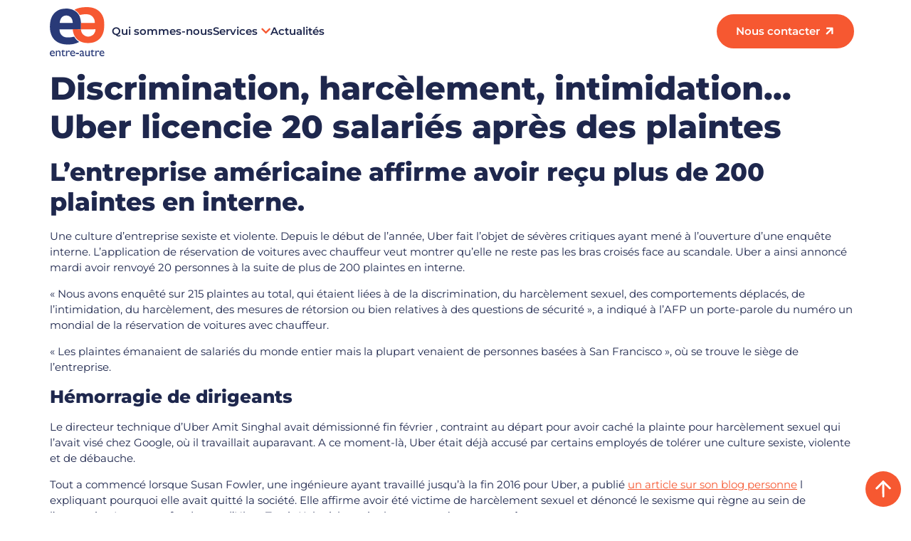

--- FILE ---
content_type: text/html; charset=UTF-8
request_url: https://entre-autre.fr/discrimination-harcelement-intimidation-uber-licencie-20-salaries-apres-des-plaintes/
body_size: 50759
content:
<!doctype html>
<html lang="fr-FR">
<head>
	<meta charset="UTF-8">
	<meta name="viewport" content="width=device-width, initial-scale=1">
	<link rel="profile" href="https://gmpg.org/xfn/11">
	<meta name='robots' content='index, follow, max-image-preview:large, max-snippet:-1, max-video-preview:-1' />
	<style></style>
	
	<!-- This site is optimized with the Yoast SEO plugin v26.6 - https://yoast.com/wordpress/plugins/seo/ -->
	<title>Discrimination, harcèlement, intimidation… Uber licencie 20 salariés après des plaintes - Entre Autre</title>
<link data-rocket-preload as="style" href="https://fonts.googleapis.com/css?family=Montserrat%3A100%2C100italic%2C200%2C200italic%2C300%2C300italic%2C400%2C400italic%2C500%2C500italic%2C600%2C600italic%2C700%2C700italic%2C800%2C800italic%2C900%2C900italic&#038;display=swap" rel="preload">
<link href="https://fonts.googleapis.com/css?family=Montserrat%3A100%2C100italic%2C200%2C200italic%2C300%2C300italic%2C400%2C400italic%2C500%2C500italic%2C600%2C600italic%2C700%2C700italic%2C800%2C800italic%2C900%2C900italic&#038;display=swap" media="print" onload="this.media=&#039;all&#039;" rel="stylesheet">
<style id="wpr-usedcss">img.emoji{display:inline!important;border:none!important;box-shadow:none!important;height:1em!important;width:1em!important;margin:0 .07em!important;vertical-align:-.1em!important;background:0 0!important;padding:0!important}:where(.wp-block-button__link){border-radius:9999px;box-shadow:none;padding:calc(.667em + 2px) calc(1.333em + 2px);text-decoration:none}:where(.wp-block-calendar table:not(.has-background) th){background:#ddd}:where(.wp-block-columns){margin-bottom:1.75em}:where(.wp-block-columns.has-background){padding:1.25em 2.375em}:where(.wp-block-post-comments input[type=submit]){border:none}:where(.wp-block-cover-image:not(.has-text-color)),:where(.wp-block-cover:not(.has-text-color)){color:#fff}:where(.wp-block-cover-image.is-light:not(.has-text-color)),:where(.wp-block-cover.is-light:not(.has-text-color)){color:#000}:where(.wp-block-file){margin-bottom:1.5em}:where(.wp-block-file__button){border-radius:2em;display:inline-block;padding:.5em 1em}:where(.wp-block-file__button):is(a):active,:where(.wp-block-file__button):is(a):focus,:where(.wp-block-file__button):is(a):hover,:where(.wp-block-file__button):is(a):visited{box-shadow:none;color:#fff;opacity:.85;text-decoration:none}:where(.wp-block-latest-comments:not([style*=line-height] .wp-block-latest-comments__comment)){line-height:1.1}:where(.wp-block-latest-comments:not([style*=line-height] .wp-block-latest-comments__comment-excerpt p)){line-height:1.8}ul{box-sizing:border-box}:where(.wp-block-navigation.has-background .wp-block-navigation-item a:not(.wp-element-button)),:where(.wp-block-navigation.has-background .wp-block-navigation-submenu a:not(.wp-element-button)){padding:.5em 1em}:where(.wp-block-navigation .wp-block-navigation__submenu-container .wp-block-navigation-item a:not(.wp-element-button)),:where(.wp-block-navigation .wp-block-navigation__submenu-container .wp-block-navigation-submenu a:not(.wp-element-button)),:where(.wp-block-navigation .wp-block-navigation__submenu-container .wp-block-navigation-submenu button.wp-block-navigation-item__content),:where(.wp-block-navigation .wp-block-navigation__submenu-container .wp-block-pages-list__item button.wp-block-navigation-item__content){padding:.5em 1em}:where(p.has-text-color:not(.has-link-color)) a{color:inherit}:where(.wp-block-post-excerpt){margin-bottom:var(--wp--style--block-gap);margin-top:var(--wp--style--block-gap)}:where(.wp-block-preformatted.has-background){padding:1.25em 2.375em}:where(.wp-block-pullquote){margin:0 0 1em}:where(.wp-block-search__button){border:1px solid #ccc;padding:6px 10px}:where(.wp-block-search__button-inside .wp-block-search__inside-wrapper){border:1px solid #949494;box-sizing:border-box;padding:4px}:where(.wp-block-search__button-inside .wp-block-search__inside-wrapper) .wp-block-search__input{border:none;border-radius:0;padding:0 4px}:where(.wp-block-search__button-inside .wp-block-search__inside-wrapper) .wp-block-search__input:focus{outline:0}:where(.wp-block-search__button-inside .wp-block-search__inside-wrapper) :where(.wp-block-search__button){padding:4px 8px}:where(.wp-block-term-description){margin-bottom:var(--wp--style--block-gap);margin-top:var(--wp--style--block-gap)}:where(pre.wp-block-verse){font-family:inherit}:root{--wp--preset--font-size--normal:16px;--wp--preset--font-size--huge:42px}.screen-reader-text{clip:rect(1px,1px,1px,1px);word-wrap:normal!important;border:0;-webkit-clip-path:inset(50%);clip-path:inset(50%);height:1px;margin:-1px;overflow:hidden;padding:0;position:absolute;width:1px}.screen-reader-text:focus{clip:auto!important;background-color:#ddd;-webkit-clip-path:none;clip-path:none;color:#444;display:block;font-size:1em;height:auto;left:5px;line-height:normal;padding:15px 23px 14px;text-decoration:none;top:5px;width:auto;z-index:100000}html :where(.has-border-color){border-style:solid}html :where([style*=border-top-color]){border-top-style:solid}html :where([style*=border-right-color]){border-right-style:solid}html :where([style*=border-bottom-color]){border-bottom-style:solid}html :where([style*=border-left-color]){border-left-style:solid}html :where([style*=border-width]){border-style:solid}html :where([style*=border-top-width]){border-top-style:solid}html :where([style*=border-right-width]){border-right-style:solid}html :where([style*=border-bottom-width]){border-bottom-style:solid}html :where([style*=border-left-width]){border-left-style:solid}html :where(img[class*=wp-image-]){height:auto;max-width:100%}:where(figure){margin:0 0 1em}html :where(.is-position-sticky){--wp-admin--admin-bar--position-offset:var(--wp-admin--admin-bar--height,0px)}@media screen and (max-width:600px){html :where(.is-position-sticky){--wp-admin--admin-bar--position-offset:0px}}body{--wp--preset--color--black:#000000;--wp--preset--color--cyan-bluish-gray:#abb8c3;--wp--preset--color--white:#ffffff;--wp--preset--color--pale-pink:#f78da7;--wp--preset--color--vivid-red:#cf2e2e;--wp--preset--color--luminous-vivid-orange:#ff6900;--wp--preset--color--luminous-vivid-amber:#fcb900;--wp--preset--color--light-green-cyan:#7bdcb5;--wp--preset--color--vivid-green-cyan:#00d084;--wp--preset--color--pale-cyan-blue:#8ed1fc;--wp--preset--color--vivid-cyan-blue:#0693e3;--wp--preset--color--vivid-purple:#9b51e0;--wp--preset--gradient--vivid-cyan-blue-to-vivid-purple:linear-gradient(135deg,rgba(6, 147, 227, 1) 0%,rgb(155, 81, 224) 100%);--wp--preset--gradient--light-green-cyan-to-vivid-green-cyan:linear-gradient(135deg,rgb(122, 220, 180) 0%,rgb(0, 208, 130) 100%);--wp--preset--gradient--luminous-vivid-amber-to-luminous-vivid-orange:linear-gradient(135deg,rgba(252, 185, 0, 1) 0%,rgba(255, 105, 0, 1) 100%);--wp--preset--gradient--luminous-vivid-orange-to-vivid-red:linear-gradient(135deg,rgba(255, 105, 0, 1) 0%,rgb(207, 46, 46) 100%);--wp--preset--gradient--very-light-gray-to-cyan-bluish-gray:linear-gradient(135deg,rgb(238, 238, 238) 0%,rgb(169, 184, 195) 100%);--wp--preset--gradient--cool-to-warm-spectrum:linear-gradient(135deg,rgb(74, 234, 220) 0%,rgb(151, 120, 209) 20%,rgb(207, 42, 186) 40%,rgb(238, 44, 130) 60%,rgb(251, 105, 98) 80%,rgb(254, 248, 76) 100%);--wp--preset--gradient--blush-light-purple:linear-gradient(135deg,rgb(255, 206, 236) 0%,rgb(152, 150, 240) 100%);--wp--preset--gradient--blush-bordeaux:linear-gradient(135deg,rgb(254, 205, 165) 0%,rgb(254, 45, 45) 50%,rgb(107, 0, 62) 100%);--wp--preset--gradient--luminous-dusk:linear-gradient(135deg,rgb(255, 203, 112) 0%,rgb(199, 81, 192) 50%,rgb(65, 88, 208) 100%);--wp--preset--gradient--pale-ocean:linear-gradient(135deg,rgb(255, 245, 203) 0%,rgb(182, 227, 212) 50%,rgb(51, 167, 181) 100%);--wp--preset--gradient--electric-grass:linear-gradient(135deg,rgb(202, 248, 128) 0%,rgb(113, 206, 126) 100%);--wp--preset--gradient--midnight:linear-gradient(135deg,rgb(2, 3, 129) 0%,rgb(40, 116, 252) 100%);--wp--preset--font-size--small:13px;--wp--preset--font-size--medium:20px;--wp--preset--font-size--large:36px;--wp--preset--font-size--x-large:42px;--wp--preset--spacing--20:0.44rem;--wp--preset--spacing--30:0.67rem;--wp--preset--spacing--40:1rem;--wp--preset--spacing--50:1.5rem;--wp--preset--spacing--60:2.25rem;--wp--preset--spacing--70:3.38rem;--wp--preset--spacing--80:5.06rem;--wp--preset--shadow--natural:6px 6px 9px rgba(0, 0, 0, .2);--wp--preset--shadow--deep:12px 12px 50px rgba(0, 0, 0, .4);--wp--preset--shadow--sharp:6px 6px 0px rgba(0, 0, 0, .2);--wp--preset--shadow--outlined:6px 6px 0px -3px rgba(255, 255, 255, 1),6px 6px rgba(0, 0, 0, 1);--wp--preset--shadow--crisp:6px 6px 0px rgba(0, 0, 0, 1)}:where(.is-layout-flex){gap:.5em}:where(.is-layout-grid){gap:.5em}:where(.wp-block-post-template.is-layout-flex){gap:1.25em}:where(.wp-block-post-template.is-layout-grid){gap:1.25em}:where(.wp-block-columns.is-layout-flex){gap:2em}:where(.wp-block-columns.is-layout-grid){gap:2em}html{line-height:1.15;-webkit-text-size-adjust:100%}*,:after,:before{box-sizing:border-box}body{margin:0;font-family:-apple-system,BlinkMacSystemFont,'Segoe UI',Roboto,'Helvetica Neue',Arial,'Noto Sans',sans-serif,'Apple Color Emoji','Segoe UI Emoji','Segoe UI Symbol','Noto Color Emoji';font-size:1rem;font-weight:400;line-height:1.5;color:#333;background-color:#fff;-webkit-font-smoothing:antialiased;-moz-osx-font-smoothing:grayscale}h1,h2,h3{margin-block-start:.5rem;margin-block-end:1rem;font-family:inherit;font-weight:500;line-height:1.2;color:inherit}h1{font-size:2.5rem}h2{font-size:2rem}h3{font-size:1.75rem}p{margin-block-start:0;margin-block-end:.9rem}a{background-color:transparent;text-decoration:none;color:#c36}a:active,a:hover{color:#336}a:not([href]):not([tabindex]),a:not([href]):not([tabindex]):focus,a:not([href]):not([tabindex]):hover{color:inherit;text-decoration:none}a:not([href]):not([tabindex]):focus{outline:0}sub{font-size:75%;line-height:0;position:relative;vertical-align:baseline}sub{bottom:-.25em}img{border-style:none;height:auto;max-width:100%}details{display:block}summary{display:list-item}[hidden],template{display:none}@media print{*,:after,:before{background:0 0!important;color:#000!important;box-shadow:none!important;text-shadow:none!important}a,a:visited{text-decoration:underline}a[href]:after{content:" (" attr(href) ")"}a[href^="#"]:after,a[href^="javascript:"]:after{content:""}img,tr{-moz-column-break-inside:avoid;break-inside:avoid}h2,h3,p{orphans:3;widows:3}h2,h3{-moz-column-break-after:avoid;break-after:avoid}}label{display:inline-block;line-height:1;vertical-align:middle}button,input,optgroup,select,textarea{font-family:inherit;font-size:1rem;line-height:1.5;margin:0}input[type=date],input[type=email],input[type=number],input[type=search],input[type=text],input[type=url],select,textarea{width:100%;border:1px solid #666;border-radius:3px;padding:.5rem 1rem;transition:all .3s}input[type=date]:focus,input[type=email]:focus,input[type=number]:focus,input[type=search]:focus,input[type=text]:focus,input[type=url]:focus,select:focus,textarea:focus{border-color:#333}button,input{overflow:visible}button,select{text-transform:none}[type=button],[type=submit],button{width:auto;-webkit-appearance:button}[type=button]::-moz-focus-inner,[type=submit]::-moz-focus-inner,button::-moz-focus-inner{border-style:none;padding:0}[type=button]:-moz-focusring,[type=submit]:-moz-focusring,button:-moz-focusring{outline:ButtonText dotted 1px}[type=button],[type=submit],button{display:inline-block;font-weight:400;color:#c36;text-align:center;white-space:nowrap;-webkit-user-select:none;-moz-user-select:none;user-select:none;background-color:transparent;border:1px solid #c36;padding:.5rem 1rem;font-size:1rem;border-radius:3px;transition:all .3s}[type=button]:focus,[type=submit]:focus,button:focus{outline:-webkit-focus-ring-color auto 5px}[type=button]:focus,[type=button]:hover,[type=submit]:focus,[type=submit]:hover,button:focus,button:hover{color:#fff;background-color:#c36;text-decoration:none}[type=button]:not(:disabled),[type=submit]:not(:disabled),button:not(:disabled){cursor:pointer}fieldset{padding:.35em .75em .625em}legend{box-sizing:border-box;color:inherit;display:table;max-width:100%;padding:0;white-space:normal}progress{vertical-align:baseline}textarea{overflow:auto;resize:vertical}[type=checkbox],[type=radio]{box-sizing:border-box;padding:0}[type=number]::-webkit-inner-spin-button,[type=number]::-webkit-outer-spin-button{height:auto}[type=search]{-webkit-appearance:textfield;outline-offset:-2px}[type=search]::-webkit-search-decoration{-webkit-appearance:none}::-webkit-file-upload-button{-webkit-appearance:button;font:inherit}select{display:block}table{background-color:transparent;width:100%;margin-block-end:15px;font-size:.9em;border-spacing:0;border-collapse:collapse}table tbody+tbody{border-block-start:2px solid hsla(0,0%,50.2%,.5019607843)}li,ul{margin-block-start:0;margin-block-end:0;border:0;outline:0;font-size:100%;vertical-align:baseline;background:0 0}.page-content a{text-decoration:underline}.sticky{position:relative;display:block}.hide{display:none!important}.screen-reader-text{clip:rect(1px,1px,1px,1px);height:1px;overflow:hidden;position:absolute!important;width:1px;word-wrap:normal!important}.screen-reader-text:focus{background-color:#eee;clip:auto!important;-webkit-clip-path:none;clip-path:none;color:#333;display:block;font-size:1rem;height:auto;left:5px;line-height:normal;padding:15px 23px 14px;text-decoration:none;top:5px;width:auto;z-index:100000}.site-header{display:flex;flex-wrap:wrap;justify-content:space-between;padding-block-start:1rem;padding-block-end:1rem;position:relative}.post .entry-title a{text-decoration:none}.site-navigation-toggle-holder{display:flex;align-items:center;justify-content:flex-end;flex-grow:1;max-width:20%;padding:8px 15px}.site-navigation-toggle-holder .site-navigation-toggle{display:flex;align-items:center;justify-content:center;font-size:22px;padding:.25em;cursor:pointer;border:0 solid;border-radius:3px;background-color:rgba(0,0,0,.05);color:#494c4f}.site-navigation-toggle-holder.elementor-active .site-navigation-toggle i:before{content:"\e87f"}.site-navigation-dropdown{margin-block-start:10px;transition:max-height .3s,transform .3s;transform-origin:top;position:absolute;bottom:0;left:0;z-index:10000;width:100%}.site-navigation-toggle-holder:not(.elementor-active)+.site-navigation-dropdown{transform:scaleY(0);max-height:0}.site-navigation-toggle-holder.elementor-active+.site-navigation-dropdown{transform:scaleY(1);max-height:100vh}.site-navigation-dropdown ul{padding:0}.site-navigation-dropdown ul.menu{position:absolute;width:100%;padding:0;margin:0;background:#fff}.site-navigation-dropdown ul.menu li{display:block;width:100%;position:relative}.site-navigation-dropdown ul.menu li a{display:block;padding:20px;background:#fff;color:#55595c;box-shadow:inset 0 -1px 0 rgba(0,0,0,.1019607843)}.site-navigation-dropdown ul.menu>li li{transition:max-height .3s,transform .3s;transform-origin:top;transform:scaleY(0);max-height:0}.site-navigation-dropdown ul.menu li.elementor-active>ul>li{transform:scaleY(1);max-height:100vh}.page-header .entry-title,.site-header:not(.dynamic-header),body:not([class*=elementor-page-]) .site-main{margin-inline-start:auto;margin-inline-end:auto;width:100%}@media (max-width:575px){.page-header .entry-title,.site-header:not(.dynamic-header),body:not([class*=elementor-page-]) .site-main{padding-inline-start:10px;padding-inline-end:10px}}@media (min-width:576px){.page-header .entry-title,.site-header:not(.dynamic-header),body:not([class*=elementor-page-]) .site-main{max-width:500px}}@media (min-width:768px){.page-header .entry-title,.site-header:not(.dynamic-header),body:not([class*=elementor-page-]) .site-main{max-width:600px}}@media (min-width:992px){.page-header .entry-title,.site-header:not(.dynamic-header),body:not([class*=elementor-page-]) .site-main{max-width:800px}}@media (min-width:1200px){.page-header .entry-title,.site-header:not(.dynamic-header),body:not([class*=elementor-page-]) .site-main{max-width:1140px}}.site-header+.elementor{min-height:calc(100vh - 320px)}.dialog-widget-content{background-color:var(--e-a-bg-default);position:absolute;border-radius:3px;box-shadow:2px 8px 23px 3px rgba(0,0,0,.2);overflow:hidden}.dialog-message{line-height:1.5;box-sizing:border-box}.dialog-close-button{cursor:pointer;position:absolute;margin-top:15px;right:15px;color:var(--e-a-color-txt);font-size:15px;line-height:1;transition:var(--e-a-transition-hover)}.dialog-close-button:hover{color:var(--e-a-color-txt-hover)}.dialog-prevent-scroll{overflow:hidden;max-height:100vh}.dialog-type-lightbox{position:fixed;height:100%;width:100%;bottom:0;left:0;background-color:rgba(0,0,0,.8);z-index:9999;-webkit-user-select:none;-moz-user-select:none;user-select:none}.dialog-type-alert .dialog-widget-content,.dialog-type-confirm .dialog-widget-content{margin:auto;width:400px;padding:20px}.dialog-type-alert .dialog-header,.dialog-type-confirm .dialog-header{font-size:15px;font-weight:500}.dialog-type-alert .dialog-header:after,.dialog-type-confirm .dialog-header:after{content:"";display:block;border-block-end:var(--e-a-border);padding-block-end:10px;margin-block-end:10px;margin-inline-start:-20px;margin-inline-end:-20px}.dialog-type-alert .dialog-message,.dialog-type-confirm .dialog-message{min-height:50px}.dialog-type-alert .dialog-buttons-wrapper,.dialog-type-confirm .dialog-buttons-wrapper{padding-block-start:10px;display:flex;justify-content:flex-end;gap:15px}.dialog-type-alert .dialog-buttons-wrapper .dialog-button,.dialog-type-confirm .dialog-buttons-wrapper .dialog-button{font-size:12px;font-weight:500;line-height:1.2;padding:8px 16px;outline:0;border:none;border-radius:var(--e-a-border-radius);background-color:var(--e-a-btn-bg);color:var(--e-a-btn-color-invert);transition:var(--e-a-transition-hover)}.dialog-type-alert .dialog-buttons-wrapper .dialog-button:hover,.dialog-type-confirm .dialog-buttons-wrapper .dialog-button:hover{border:none}.dialog-type-alert .dialog-buttons-wrapper .dialog-button:focus,.dialog-type-alert .dialog-buttons-wrapper .dialog-button:hover,.dialog-type-confirm .dialog-buttons-wrapper .dialog-button:focus,.dialog-type-confirm .dialog-buttons-wrapper .dialog-button:hover{background-color:var(--e-a-btn-bg-hover);color:var(--e-a-btn-color-invert)}.dialog-type-alert .dialog-buttons-wrapper .dialog-button:active,.dialog-type-confirm .dialog-buttons-wrapper .dialog-button:active{background-color:var(--e-a-btn-bg-active)}.dialog-type-alert .dialog-buttons-wrapper .dialog-button:not([disabled]),.dialog-type-confirm .dialog-buttons-wrapper .dialog-button:not([disabled]){cursor:pointer}.dialog-type-alert .dialog-buttons-wrapper .dialog-button:disabled,.dialog-type-confirm .dialog-buttons-wrapper .dialog-button:disabled{background-color:var(--e-a-btn-bg-disabled);color:var(--e-a-btn-color-disabled)}.dialog-type-alert .dialog-buttons-wrapper .dialog-button:not(.elementor-button-state) .elementor-state-icon,.dialog-type-confirm .dialog-buttons-wrapper .dialog-button:not(.elementor-button-state) .elementor-state-icon{display:none}.dialog-type-alert .dialog-buttons-wrapper .dialog-button.dialog-cancel,.dialog-type-alert .dialog-buttons-wrapper .dialog-button.e-btn-txt,.dialog-type-confirm .dialog-buttons-wrapper .dialog-button.dialog-cancel,.dialog-type-confirm .dialog-buttons-wrapper .dialog-button.e-btn-txt{background:0 0;color:var(--e-a-color-txt)}.dialog-type-alert .dialog-buttons-wrapper .dialog-button.dialog-cancel:focus,.dialog-type-alert .dialog-buttons-wrapper .dialog-button.dialog-cancel:hover,.dialog-type-alert .dialog-buttons-wrapper .dialog-button.e-btn-txt:focus,.dialog-type-alert .dialog-buttons-wrapper .dialog-button.e-btn-txt:hover,.dialog-type-confirm .dialog-buttons-wrapper .dialog-button.dialog-cancel:focus,.dialog-type-confirm .dialog-buttons-wrapper .dialog-button.dialog-cancel:hover,.dialog-type-confirm .dialog-buttons-wrapper .dialog-button.e-btn-txt:focus,.dialog-type-confirm .dialog-buttons-wrapper .dialog-button.e-btn-txt:hover{background:var(--e-a-bg-hover);color:var(--e-a-color-txt-hover)}.dialog-type-alert .dialog-buttons-wrapper .dialog-button.dialog-cancel:disabled,.dialog-type-alert .dialog-buttons-wrapper .dialog-button.e-btn-txt:disabled,.dialog-type-confirm .dialog-buttons-wrapper .dialog-button.dialog-cancel:disabled,.dialog-type-confirm .dialog-buttons-wrapper .dialog-button.e-btn-txt:disabled{background:0 0;color:var(--e-a-color-txt-disabled)}.dialog-type-alert .dialog-buttons-wrapper .dialog-button.e-success,.dialog-type-alert .dialog-buttons-wrapper .dialog-button.elementor-button-success,.dialog-type-confirm .dialog-buttons-wrapper .dialog-button.e-success,.dialog-type-confirm .dialog-buttons-wrapper .dialog-button.elementor-button-success{background-color:var(--e-a-btn-bg-success)}.dialog-type-alert .dialog-buttons-wrapper .dialog-button.e-success:focus,.dialog-type-alert .dialog-buttons-wrapper .dialog-button.e-success:hover,.dialog-type-alert .dialog-buttons-wrapper .dialog-button.elementor-button-success:focus,.dialog-type-alert .dialog-buttons-wrapper .dialog-button.elementor-button-success:hover,.dialog-type-confirm .dialog-buttons-wrapper .dialog-button.e-success:focus,.dialog-type-confirm .dialog-buttons-wrapper .dialog-button.e-success:hover,.dialog-type-confirm .dialog-buttons-wrapper .dialog-button.elementor-button-success:focus,.dialog-type-confirm .dialog-buttons-wrapper .dialog-button.elementor-button-success:hover{background-color:var(--e-a-btn-bg-success-hover)}.dialog-type-alert .dialog-buttons-wrapper .dialog-button.dialog-ok,.dialog-type-alert .dialog-buttons-wrapper .dialog-button.dialog-take_over,.dialog-type-alert .dialog-buttons-wrapper .dialog-button.e-primary,.dialog-type-confirm .dialog-buttons-wrapper .dialog-button.dialog-ok,.dialog-type-confirm .dialog-buttons-wrapper .dialog-button.dialog-take_over,.dialog-type-confirm .dialog-buttons-wrapper .dialog-button.e-primary{background-color:var(--e-a-btn-bg-primary);color:var(--e-a-btn-color)}.dialog-type-alert .dialog-buttons-wrapper .dialog-button.dialog-ok:focus,.dialog-type-alert .dialog-buttons-wrapper .dialog-button.dialog-ok:hover,.dialog-type-alert .dialog-buttons-wrapper .dialog-button.dialog-take_over:focus,.dialog-type-alert .dialog-buttons-wrapper .dialog-button.dialog-take_over:hover,.dialog-type-alert .dialog-buttons-wrapper .dialog-button.e-primary:focus,.dialog-type-alert .dialog-buttons-wrapper .dialog-button.e-primary:hover,.dialog-type-confirm .dialog-buttons-wrapper .dialog-button.dialog-ok:focus,.dialog-type-confirm .dialog-buttons-wrapper .dialog-button.dialog-ok:hover,.dialog-type-confirm .dialog-buttons-wrapper .dialog-button.dialog-take_over:focus,.dialog-type-confirm .dialog-buttons-wrapper .dialog-button.dialog-take_over:hover,.dialog-type-confirm .dialog-buttons-wrapper .dialog-button.e-primary:focus,.dialog-type-confirm .dialog-buttons-wrapper .dialog-button.e-primary:hover{background-color:var(--e-a-btn-bg-primary-hover);color:var(--e-a-btn-color)}.dialog-type-alert .dialog-buttons-wrapper .dialog-button.dialog-cancel.dialog-take_over,.dialog-type-alert .dialog-buttons-wrapper .dialog-button.dialog-ok.dialog-cancel,.dialog-type-alert .dialog-buttons-wrapper .dialog-button.e-btn-txt.dialog-ok,.dialog-type-alert .dialog-buttons-wrapper .dialog-button.e-btn-txt.dialog-take_over,.dialog-type-alert .dialog-buttons-wrapper .dialog-button.e-primary.dialog-cancel,.dialog-type-alert .dialog-buttons-wrapper .dialog-button.e-primary.e-btn-txt,.dialog-type-confirm .dialog-buttons-wrapper .dialog-button.dialog-cancel.dialog-take_over,.dialog-type-confirm .dialog-buttons-wrapper .dialog-button.dialog-ok.dialog-cancel,.dialog-type-confirm .dialog-buttons-wrapper .dialog-button.e-btn-txt.dialog-ok,.dialog-type-confirm .dialog-buttons-wrapper .dialog-button.e-btn-txt.dialog-take_over,.dialog-type-confirm .dialog-buttons-wrapper .dialog-button.e-primary.dialog-cancel,.dialog-type-confirm .dialog-buttons-wrapper .dialog-button.e-primary.e-btn-txt{background:0 0;color:var(--e-a-color-primary-bold)}.dialog-type-alert .dialog-buttons-wrapper .dialog-button.dialog-cancel.dialog-take_over:focus,.dialog-type-alert .dialog-buttons-wrapper .dialog-button.dialog-cancel.dialog-take_over:hover,.dialog-type-alert .dialog-buttons-wrapper .dialog-button.dialog-ok.dialog-cancel:focus,.dialog-type-alert .dialog-buttons-wrapper .dialog-button.dialog-ok.dialog-cancel:hover,.dialog-type-alert .dialog-buttons-wrapper .dialog-button.e-btn-txt.dialog-ok:focus,.dialog-type-alert .dialog-buttons-wrapper .dialog-button.e-btn-txt.dialog-ok:hover,.dialog-type-alert .dialog-buttons-wrapper .dialog-button.e-btn-txt.dialog-take_over:focus,.dialog-type-alert .dialog-buttons-wrapper .dialog-button.e-btn-txt.dialog-take_over:hover,.dialog-type-alert .dialog-buttons-wrapper .dialog-button.e-primary.dialog-cancel:focus,.dialog-type-alert .dialog-buttons-wrapper .dialog-button.e-primary.dialog-cancel:hover,.dialog-type-alert .dialog-buttons-wrapper .dialog-button.e-primary.e-btn-txt:focus,.dialog-type-alert .dialog-buttons-wrapper .dialog-button.e-primary.e-btn-txt:hover,.dialog-type-confirm .dialog-buttons-wrapper .dialog-button.dialog-cancel.dialog-take_over:focus,.dialog-type-confirm .dialog-buttons-wrapper .dialog-button.dialog-cancel.dialog-take_over:hover,.dialog-type-confirm .dialog-buttons-wrapper .dialog-button.dialog-ok.dialog-cancel:focus,.dialog-type-confirm .dialog-buttons-wrapper .dialog-button.dialog-ok.dialog-cancel:hover,.dialog-type-confirm .dialog-buttons-wrapper .dialog-button.e-btn-txt.dialog-ok:focus,.dialog-type-confirm .dialog-buttons-wrapper .dialog-button.e-btn-txt.dialog-ok:hover,.dialog-type-confirm .dialog-buttons-wrapper .dialog-button.e-btn-txt.dialog-take_over:focus,.dialog-type-confirm .dialog-buttons-wrapper .dialog-button.e-btn-txt.dialog-take_over:hover,.dialog-type-confirm .dialog-buttons-wrapper .dialog-button.e-primary.dialog-cancel:focus,.dialog-type-confirm .dialog-buttons-wrapper .dialog-button.e-primary.dialog-cancel:hover,.dialog-type-confirm .dialog-buttons-wrapper .dialog-button.e-primary.e-btn-txt:focus,.dialog-type-confirm .dialog-buttons-wrapper .dialog-button.e-primary.e-btn-txt:hover{background:var(--e-a-bg-primary)}.dialog-type-alert .dialog-buttons-wrapper .dialog-button.e-accent,.dialog-type-alert .dialog-buttons-wrapper .dialog-button.go-pro,.dialog-type-confirm .dialog-buttons-wrapper .dialog-button.e-accent,.dialog-type-confirm .dialog-buttons-wrapper .dialog-button.go-pro{background-color:var(--e-a-btn-bg-accent)}.dialog-type-alert .dialog-buttons-wrapper .dialog-button.e-accent:focus,.dialog-type-alert .dialog-buttons-wrapper .dialog-button.e-accent:hover,.dialog-type-alert .dialog-buttons-wrapper .dialog-button.go-pro:focus,.dialog-type-alert .dialog-buttons-wrapper .dialog-button.go-pro:hover,.dialog-type-confirm .dialog-buttons-wrapper .dialog-button.e-accent:focus,.dialog-type-confirm .dialog-buttons-wrapper .dialog-button.e-accent:hover,.dialog-type-confirm .dialog-buttons-wrapper .dialog-button.go-pro:focus,.dialog-type-confirm .dialog-buttons-wrapper .dialog-button.go-pro:hover{background-color:var(--e-a-btn-bg-accent-hover)}.dialog-type-alert .dialog-buttons-wrapper .dialog-button.e-accent:active,.dialog-type-alert .dialog-buttons-wrapper .dialog-button.go-pro:active,.dialog-type-confirm .dialog-buttons-wrapper .dialog-button.e-accent:active,.dialog-type-confirm .dialog-buttons-wrapper .dialog-button.go-pro:active{background-color:var(--e-a-btn-bg-accent-active)}.dialog-type-alert .dialog-buttons-wrapper .dialog-button.e-warning,.dialog-type-alert .dialog-buttons-wrapper .dialog-button.elementor-button-warning,.dialog-type-confirm .dialog-buttons-wrapper .dialog-button.e-warning,.dialog-type-confirm .dialog-buttons-wrapper .dialog-button.elementor-button-warning{background-color:var(--e-a-btn-bg-warning)}.dialog-type-alert .dialog-buttons-wrapper .dialog-button.e-warning:focus,.dialog-type-alert .dialog-buttons-wrapper .dialog-button.e-warning:hover,.dialog-type-alert .dialog-buttons-wrapper .dialog-button.elementor-button-warning:focus,.dialog-type-alert .dialog-buttons-wrapper .dialog-button.elementor-button-warning:hover,.dialog-type-confirm .dialog-buttons-wrapper .dialog-button.e-warning:focus,.dialog-type-confirm .dialog-buttons-wrapper .dialog-button.e-warning:hover,.dialog-type-confirm .dialog-buttons-wrapper .dialog-button.elementor-button-warning:focus,.dialog-type-confirm .dialog-buttons-wrapper .dialog-button.elementor-button-warning:hover{background-color:var(--e-a-btn-bg-warning-hover)}.dialog-type-alert .dialog-buttons-wrapper .dialog-button.e-danger,.dialog-type-alert .dialog-buttons-wrapper .dialog-button.elementor-button-danger,.dialog-type-confirm .dialog-buttons-wrapper .dialog-button.e-danger,.dialog-type-confirm .dialog-buttons-wrapper .dialog-button.elementor-button-danger{background-color:var(--e-a-btn-bg-danger)}.dialog-type-alert .dialog-buttons-wrapper .dialog-button.e-danger:focus,.dialog-type-alert .dialog-buttons-wrapper .dialog-button.e-danger:hover,.dialog-type-alert .dialog-buttons-wrapper .dialog-button.elementor-button-danger:focus,.dialog-type-alert .dialog-buttons-wrapper .dialog-button.elementor-button-danger:hover,.dialog-type-confirm .dialog-buttons-wrapper .dialog-button.e-danger:focus,.dialog-type-confirm .dialog-buttons-wrapper .dialog-button.e-danger:hover,.dialog-type-confirm .dialog-buttons-wrapper .dialog-button.elementor-button-danger:focus,.dialog-type-confirm .dialog-buttons-wrapper .dialog-button.elementor-button-danger:hover{background-color:var(--e-a-btn-bg-danger-hover)}.dialog-type-alert .dialog-buttons-wrapper .dialog-button i,.dialog-type-confirm .dialog-buttons-wrapper .dialog-button i{margin-inline-end:5px}.dialog-type-alert .dialog-buttons-wrapper .dialog-button:focus,.dialog-type-alert .dialog-buttons-wrapper .dialog-button:hover,.dialog-type-alert .dialog-buttons-wrapper .dialog-button:visited,.dialog-type-confirm .dialog-buttons-wrapper .dialog-button:focus,.dialog-type-confirm .dialog-buttons-wrapper .dialog-button:hover,.dialog-type-confirm .dialog-buttons-wrapper .dialog-button:visited{color:initial}.flatpickr-calendar{width:280px}.elementor-screen-only,.screen-reader-text,.screen-reader-text span{position:absolute;top:-10000em;width:1px;height:1px;margin:-1px;padding:0;overflow:hidden;clip:rect(0,0,0,0);border:0}.elementor *,.elementor :after,.elementor :before{box-sizing:border-box}.elementor a{box-shadow:none;text-decoration:none}.elementor img{height:auto;max-width:100%;border:none;border-radius:0;box-shadow:none}.elementor embed,.elementor iframe,.elementor object,.elementor video{max-width:100%;width:100%;margin:0;line-height:1;border:none}.elementor .elementor-background-video-container{height:100%;width:100%;top:0;left:0;position:absolute;overflow:hidden;z-index:0;direction:ltr}.elementor .elementor-background-video-container{transition:opacity 1s;pointer-events:none}.elementor .elementor-background-video-container.elementor-loading{opacity:0}.elementor .elementor-background-video-embed{max-width:none}.elementor .elementor-background-video-embed,.elementor .elementor-background-video-hosted{position:absolute;top:50%;left:50%;transform:translate(-50%,-50%)}.elementor .elementor-background-slideshow{height:100%;width:100%;top:0;left:0;position:absolute}.elementor .elementor-background-slideshow{z-index:0}.elementor .elementor-background-slideshow__slide__image{width:100%;height:100%;background-position:50%;background-size:cover}.e-con-inner>.elementor-element.elementor-fixed,.e-con>.elementor-element.elementor-fixed,.elementor-widget-wrap>.elementor-element.elementor-fixed{position:fixed}.elementor-element{--flex-direction:initial;--flex-wrap:initial;--justify-content:initial;--align-items:initial;--align-content:initial;--gap:initial;--flex-basis:initial;--flex-grow:initial;--flex-shrink:initial;--order:initial;--align-self:initial;flex-basis:var(--flex-basis);flex-grow:var(--flex-grow);flex-shrink:var(--flex-shrink);order:var(--order);align-self:var(--align-self)}.elementor-element.elementor-fixed{z-index:1}.elementor-element:where(.e-con-full,.elementor-widget){flex-direction:var(--flex-direction);flex-wrap:var(--flex-wrap);justify-content:var(--justify-content);align-items:var(--align-items);align-content:var(--align-content);gap:var(--gap)}.elementor-invisible{visibility:hidden}.elementor-ken-burns{transition-property:transform;transition-duration:10s;transition-timing-function:linear}.elementor-ken-burns--out{transform:scale(1.3)}.elementor-ken-burns--active{transition-duration:20s}.elementor-ken-burns--active.elementor-ken-burns--out{transform:scale(1)}.elementor-ken-burns--active.elementor-ken-burns--in{transform:scale(1.3)}:root{--page-title-display:block}.elementor-widget-wrap{position:relative;width:100%;flex-wrap:wrap;align-content:flex-start}.elementor:not(.elementor-bc-flex-widget) .elementor-widget-wrap{display:flex}.elementor-widget-wrap>.elementor-element{width:100%}.elementor-widget-wrap.e-swiper-container{width:calc(100% - (var(--e-column-margin-left,0px) + var(--e-column-margin-right,0px)))}.elementor-widget{position:relative}.elementor-widget:not(:last-child){margin-bottom:20px}.elementor-column-wrap{width:100%;position:relative;display:flex}.elementor-grid{display:grid;grid-column-gap:var(--grid-column-gap);grid-row-gap:var(--grid-row-gap)}.elementor-grid .elementor-grid-item{min-width:0}.elementor-grid-0 .elementor-grid{display:inline-block;width:100%;word-spacing:var(--grid-column-gap);margin-bottom:calc(-1 * var(--grid-row-gap))}.elementor-grid-0 .elementor-grid .elementor-grid-item{display:inline-block;margin-bottom:var(--grid-row-gap);word-break:break-word}@media (min-width:1025px){#elementor-device-mode:after{content:"desktop"}}@media (min-width:-1){#elementor-device-mode:after{content:"widescreen"}}@media (max-width:-1){#elementor-device-mode:after{content:"laptop";content:"tablet_extra"}}@media (max-width:1024px){#elementor-device-mode:after{content:"tablet"}}@media (max-width:-1){#elementor-device-mode:after{content:"mobile_extra"}}.e-con{--border-radius:0;--border-block-start-width:0px;--border-inline-end-width:0px;--border-block-end-width:0px;--border-inline-start-width:0px;--border-style:initial;--border-color:initial;--container-widget-width:100%;--container-widget-height:initial;--container-widget-flex-grow:0;--container-widget-align-self:initial;--content-width:min(100%,var(--container-max-width,1140px));--width:100%;--min-height:initial;--height:auto;--text-align:initial;--margin-block-start:0px;--margin-inline-end:0px;--margin-block-end:0px;--margin-inline-start:0px;--padding-block-start:var(--container-default-padding-block-start,10px);--padding-inline-end:var(--container-default-padding-inline-end,10px);--padding-block-end:var(--container-default-padding-block-end,10px);--padding-inline-start:var(--container-default-padding-inline-start,10px);--position:relative;--z-index:revert;--overflow:visible;--gap:var(--widgets-spacing,20px);--overlay-mix-blend-mode:initial;--overlay-opacity:1;--overlay-transition:0.3s;--e-con-grid-template-columns:repeat(3,1fr);--e-con-grid-template-rows:repeat(2,1fr);position:var(--position);width:var(--width);min-width:0;min-height:var(--min-height);height:var(--height);border-radius:var(--border-radius);margin-block-start:var(--bc-margin-block-start,var(--margin-block-start));margin-inline-end:var(--bc-margin-inline-end,var(--margin-inline-end));margin-block-end:var(--bc-margin-block-end,var(--margin-block-end));margin-inline-start:var(--bc-margin-inline-start,var(--margin-inline-start));padding-inline-start:var(--bc-padding-inline-start,var(--padding-inline-start));padding-inline-end:var(--bc-padding-inline-end,var(--padding-inline-end));z-index:var(--z-index);overflow:var(--overflow);transition:background var(--background-transition,.3s),border var(--border-transition,.3s),box-shadow var(--border-transition,.3s),transform var(--e-con-transform-transition-duration,.4s)}.e-con.e-flex{--flex-direction:column;--flex-basis:auto;--flex-grow:0;--flex-shrink:1;flex:var(--flex-grow) var(--flex-shrink) var(--flex-basis)}.e-con-full,.e-con>.e-con-inner{text-align:var(--text-align);padding-block-start:var(--bc-padding-block-start,var(--padding-block-start));padding-block-end:var(--bc-padding-block-end,var(--padding-block-end))}.e-con-full.e-flex,.e-con.e-flex>.e-con-inner{flex-direction:var(--flex-direction)}.e-con,.e-con>.e-con-inner{display:var(--display)}.e-con-boxed.e-flex{flex-direction:column;flex-wrap:nowrap;justify-content:normal;align-items:normal;align-content:normal}.e-con-boxed{text-align:initial;gap:initial}.e-con.e-flex>.e-con-inner{flex-wrap:var(--flex-wrap);justify-content:var(--justify-content);align-items:var(--align-items);align-content:var(--align-content);flex-basis:auto;flex-grow:1;flex-shrink:1;align-self:auto}.e-con>.e-con-inner{gap:var(--gap);width:100%;max-width:var(--content-width);margin:0 auto;padding-inline-start:0;padding-inline-end:0;height:100%}:is(.elementor-section-wrap,[data-elementor-id])>.e-con{--margin-inline-end:auto;--margin-inline-start:auto;max-width:min(100%,var(--width))}.e-con .elementor-widget.elementor-widget{margin-block-end:0}.e-con:before,.e-con>.elementor-background-slideshow:before,.e-con>.elementor-motion-effects-container>.elementor-motion-effects-layer:before,:is(.e-con,.e-con>.e-con-inner)>.elementor-background-video-container:before{content:var(--background-overlay);display:block;position:absolute;mix-blend-mode:var(--overlay-mix-blend-mode);opacity:var(--overlay-opacity);transition:var(--overlay-transition,.3s);border-radius:var(--border-radius);border-style:var(--border-style);border-color:var(--border-color);border-block-start-width:var(--border-block-start-width);border-inline-end-width:var(--border-inline-end-width);border-block-end-width:var(--border-block-end-width);border-inline-start-width:var(--border-inline-start-width);top:calc(0px - var(--border-block-start-width));left:calc(0px - var(--border-inline-start-width));width:max(100% + var(--border-inline-end-width) + var(--border-inline-start-width),100%);height:max(100% + var(--border-block-start-width) + var(--border-block-end-width),100%)}.e-con:before{transition:background var(--overlay-transition,.3s),border-radius var(--border-transition,.3s),opacity var(--overlay-transition,.3s)}.e-con>.elementor-background-slideshow,:is(.e-con,.e-con>.e-con-inner)>.elementor-background-video-container{border-radius:var(--border-radius);border-style:var(--border-style);border-color:var(--border-color);border-block-start-width:var(--border-block-start-width);border-inline-end-width:var(--border-inline-end-width);border-block-end-width:var(--border-block-end-width);border-inline-start-width:var(--border-inline-start-width);top:calc(0px - var(--border-block-start-width));left:calc(0px - var(--border-inline-start-width));width:max(100% + var(--border-inline-end-width) + var(--border-inline-start-width),100%);height:max(100% + var(--border-block-start-width) + var(--border-block-end-width),100%)}:is(.e-con,.e-con>.e-con-inner)>.elementor-background-video-container:before{z-index:1}:is(.e-con,.e-con>.e-con-inner)>.elementor-background-slideshow:before{z-index:2}.e-con .elementor-widget{min-width:0}.e-con .elementor-widget.e-widget-swiper{width:100%}.e-con>.e-con-inner>.elementor-widget>.elementor-widget-container,.e-con>.elementor-widget>.elementor-widget-container{height:100%}.e-con.e-con>.e-con-inner>.elementor-widget,.elementor.elementor .e-con>.elementor-widget{max-width:100%}@media (max-width:767px){table table{font-size:.8em}#elementor-device-mode:after{content:"mobile"}.e-con.e-flex{--width:100%;--flex-wrap:wrap}}.e-con{--bc-margin-block-start:var(--margin-top);--bc-margin-block-end:var(--margin-bottom);--bc-margin-inline-start:var(--margin-left);--bc-margin-inline-end:var(--margin-right);--bc-padding-block-start:var(--padding-top);--bc-padding-block-end:var(--padding-bottom);--bc-padding-inline-start:var(--padding-left);--bc-padding-inline-end:var(--padding-right)}.elementor-element .elementor-widget-container{transition:background .3s,border .3s,border-radius .3s,box-shadow .3s,transform var(--e-transform-transition-duration,.4s)}.elementor-button{display:inline-block;line-height:1;background-color:#69727d;font-size:15px;padding:12px 24px;border-radius:3px;color:#fff;fill:#fff;text-align:center;transition:all .3s}.elementor-button:focus,.elementor-button:hover,.elementor-button:visited{color:#fff}.elementor-button-content-wrapper{display:flex;justify-content:center}.elementor-button-icon{flex-grow:0;order:5}.elementor-button-icon svg{width:1em;height:auto}.elementor-button-icon .e-font-icon-svg{height:1em}.elementor-button-text{flex-grow:1;order:10;display:inline-block}.elementor-button .elementor-align-icon-right{margin-left:5px;order:15}.elementor-button span{text-decoration:inherit}.elementor-icon{display:inline-block;line-height:1;transition:all .3s;color:#69727d;font-size:50px;text-align:center}.elementor-icon:hover{color:#69727d}.elementor-icon i,.elementor-icon svg{width:1em;height:1em;position:relative;display:block}.elementor-icon i:before,.elementor-icon svg:before{position:absolute;left:50%;transform:translateX(-50%)}.elementor-element{--swiper-theme-color:#000;--swiper-navigation-size:44px;--swiper-pagination-bullet-size:6px;--swiper-pagination-bullet-horizontal-gap:6px}.elementor-element .swiper .elementor-swiper-button,.elementor-element .swiper~.elementor-swiper-button{position:absolute;display:inline-flex;z-index:1;cursor:pointer;font-size:25px;color:hsla(0,0%,93.3%,.9);top:50%;transform:translateY(-50%)}.elementor-element .swiper .elementor-swiper-button svg,.elementor-element .swiper~.elementor-swiper-button svg{fill:hsla(0,0%,93.3%,.9);height:1em;width:1em}.elementor-element .swiper .elementor-swiper-button-prev,.elementor-element .swiper~.elementor-swiper-button-prev{left:10px}.elementor-element .swiper .elementor-swiper-button-next,.elementor-element .swiper~.elementor-swiper-button-next{right:10px}.elementor-element :where(.swiper-container-horizontal)~.swiper-pagination-bullets{bottom:5px;left:0;width:100%}.elementor-element :where(.swiper-container-horizontal)~.swiper-pagination-bullets .swiper-pagination-bullet{margin:0 var(--swiper-pagination-bullet-horizontal-gap,4px)}.elementor-lightbox:not(.elementor-popup-modal) .dialog-header,.elementor-lightbox:not(.elementor-popup-modal) .dialog-message{text-align:center}.elementor-lightbox .dialog-header{display:none}.elementor-lightbox .dialog-widget-content{background:0 0;box-shadow:none;width:100%;height:100%}.elementor-lightbox .dialog-message{animation-duration:.3s;height:100%}.elementor-lightbox .dialog-message.dialog-lightbox-message{padding:0}.elementor-lightbox .dialog-lightbox-close-button{cursor:pointer;position:absolute;font-size:var(--lightbox-header-icons-size);right:.75em;margin-top:13px;padding:.25em;z-index:2;line-height:1;display:flex}.elementor-lightbox .dialog-lightbox-close-button svg{height:1em;width:1em}.elementor-lightbox .dialog-lightbox-close-button{color:var(--lightbox-ui-color);transition:all .3s;opacity:1}.elementor-lightbox .dialog-lightbox-close-button svg{fill:var(--lightbox-ui-color)}.elementor-lightbox .dialog-lightbox-close-button:hover{color:var(--lightbox-ui-color-hover)}.elementor-lightbox .dialog-lightbox-close-button:hover svg{fill:var(--lightbox-ui-color-hover)}.elementor-lightbox .elementor-video-container{width:100%;position:absolute;top:50%;left:50%;transform:translate(-50%,-50%)}.elementor-lightbox .elementor-video-container .elementor-video-landscape,.elementor-lightbox .elementor-video-container .elementor-video-portrait,.elementor-lightbox .elementor-video-container .elementor-video-square{width:100%;height:100%;margin:auto}.elementor-lightbox .elementor-video-container .elementor-video-landscape iframe,.elementor-lightbox .elementor-video-container .elementor-video-portrait iframe,.elementor-lightbox .elementor-video-container .elementor-video-square iframe{border:0;background-color:#000}.elementor-lightbox .elementor-video-container .elementor-video-landscape iframe,.elementor-lightbox .elementor-video-container .elementor-video-landscape video,.elementor-lightbox .elementor-video-container .elementor-video-portrait iframe,.elementor-lightbox .elementor-video-container .elementor-video-portrait video,.elementor-lightbox .elementor-video-container .elementor-video-square iframe,.elementor-lightbox .elementor-video-container .elementor-video-square video{aspect-ratio:var(--video-aspect-ratio,1.77777)}@supports not (aspect-ratio:1/1){.elementor-lightbox .elementor-video-container .elementor-video-landscape,.elementor-lightbox .elementor-video-container .elementor-video-portrait,.elementor-lightbox .elementor-video-container .elementor-video-square{position:relative;overflow:hidden;height:0;padding-bottom:calc(100% / var(--video-aspect-ratio,1.77777))}.elementor-lightbox .elementor-video-container .elementor-video-landscape iframe,.elementor-lightbox .elementor-video-container .elementor-video-landscape video,.elementor-lightbox .elementor-video-container .elementor-video-portrait iframe,.elementor-lightbox .elementor-video-container .elementor-video-portrait video,.elementor-lightbox .elementor-video-container .elementor-video-square iframe,.elementor-lightbox .elementor-video-container .elementor-video-square video{position:absolute;top:0;right:0;bottom:0;left:0}}.elementor-lightbox .elementor-video-container .elementor-video-square iframe,.elementor-lightbox .elementor-video-container .elementor-video-square video{width:min(90vh,90vw);height:min(90vh,90vw)}.elementor-lightbox .elementor-video-container .elementor-video-landscape iframe,.elementor-lightbox .elementor-video-container .elementor-video-landscape video{width:100%;max-height:90vh}.elementor-lightbox .elementor-video-container .elementor-video-portrait iframe,.elementor-lightbox .elementor-video-container .elementor-video-portrait video{height:100%;max-width:90vw}@media (min-width:1025px){.elementor-lightbox .elementor-video-container .elementor-video-landscape{width:85vw;max-height:85vh}.elementor-lightbox .elementor-video-container .elementor-video-portrait{height:85vh;max-width:85vw}}@media (max-width:1024px){.elementor-lightbox .elementor-video-container .elementor-video-landscape{width:95vw;max-height:95vh}.elementor-lightbox .elementor-video-container .elementor-video-portrait{height:95vh;max-width:95vw}}.elementor-slideshow--fullscreen-mode .elementor-video-container{width:100%}.animated{animation-duration:1.25s}.animated.reverse{animation-direction:reverse;animation-fill-mode:forwards}@media (prefers-reduced-motion:reduce){.animated{animation:none}}.elementor-shape{overflow:hidden;position:absolute;left:0;width:100%;line-height:0;direction:ltr}.elementor-shape-top{top:-1px}.elementor-shape svg{display:block;width:calc(100% + 1.3px);position:relative;left:50%;transform:translateX(-50%)}.elementor-shape .elementor-shape-fill{fill:#fff;transform-origin:center;transform:rotateY(0)}#wpadminbar *{font-style:normal}.elementor-post__thumbnail__link{transition:none}@media (max-width:767px){.elementor .elementor-hidden-mobile{display:none}}@media (min-width:768px) and (max-width:1024px){.elementor .elementor-hidden-tablet{display:none}}@media (min-width:1025px) and (max-width:99999px){.elementor .elementor-hidden-desktop{display:none}}:where(.elementor-widget-n-accordion .e-n-accordion-item>.e-con){border:var(--n-accordion-border-width) var(--n-accordion-border-style) var(--n-accordion-border-color)}.elementor-kit-7{--e-global-color-primary:#1E274D;--e-global-color-secondary:#F65831;--e-global-color-text:#1E274D;--e-global-color-accent:#F65831;--e-global-color-ac5cb8b:#293A78;--e-global-color-2b38e0e:#FFFFFF;--e-global-color-d4dbf8a:#F1F5FD;--e-global-color-27993fb:#FFF2ED;--e-global-typography-primary-font-family:"Montserrat";--e-global-typography-primary-font-size:15px;--e-global-typography-primary-font-weight:400;--e-global-typography-primary-line-height:24px;--e-global-typography-secondary-font-family:"Montserrat";--e-global-typography-secondary-font-size:15px;--e-global-typography-secondary-font-weight:400;--e-global-typography-secondary-line-height:24px;--e-global-typography-text-font-family:"Montserrat";--e-global-typography-text-font-size:15px;--e-global-typography-text-font-weight:400;--e-global-typography-text-line-height:24px;--e-global-typography-accent-font-family:"Montserrat";--e-global-typography-accent-font-size:15px;--e-global-typography-accent-font-weight:400;--e-global-typography-accent-line-height:24px;--e-global-typography-e0fa702-font-family:"Montserrat";--e-global-typography-e0fa702-font-size:15px;--e-global-typography-e0fa702-font-weight:600;--e-global-typography-e0fa702-line-height:24px;--e-global-typography-f26cb8c-font-family:"Montserrat";--e-global-typography-f26cb8c-font-size:30px;--e-global-typography-f26cb8c-font-weight:800;--e-global-typography-f26cb8c-line-height:44px;--e-global-typography-1d656d4-font-family:"Montserrat";--e-global-typography-1d656d4-font-size:45px;--e-global-typography-1d656d4-font-weight:800;--e-global-typography-1d656d4-line-height:54px;--e-global-typography-f020c35-font-family:"Montserrat";--e-global-typography-f020c35-font-size:35px;--e-global-typography-f020c35-font-weight:800;--e-global-typography-f020c35-line-height:42px;--e-global-typography-c37f567-font-family:"Montserrat";--e-global-typography-c37f567-font-size:25px;--e-global-typography-c37f567-font-weight:800;--e-global-typography-c37f567-line-height:31px;--e-global-typography-7c5f56d-font-family:"Montserrat";--e-global-typography-7c5f56d-font-size:20px;--e-global-typography-7c5f56d-font-weight:800;--e-global-typography-7c5f56d-line-height:29px;--e-global-typography-7c144c9-font-family:"Montserrat";--e-global-typography-7c144c9-font-size:15px;--e-global-typography-7c144c9-font-weight:600;--e-global-typography-7c144c9-line-height:22px;color:#1e274d;font-family:Montserrat,Sans-serif;font-size:15px;font-weight:400;line-height:22px}.elementor-kit-7 p{margin-bottom:1em}.elementor-kit-7 a{color:#f65831}.elementor-kit-7 h1{font-family:Montserrat,Sans-serif;font-size:45px;font-weight:800;line-height:54px}.elementor-kit-7 h2{font-family:Montserrat,Sans-serif;font-size:35px;font-weight:800;line-height:42px}.elementor-kit-7 h3{font-family:Montserrat,Sans-serif;font-size:25px;font-weight:800;line-height:31px}.elementor-kit-7 .elementor-button,.elementor-kit-7 button,.elementor-kit-7 input[type=button],.elementor-kit-7 input[type=submit]{font-family:Montserrat,Sans-serif;font-size:15px;font-weight:600;line-height:22px;color:#fff;background-color:#f65831;border-style:solid;border-width:2px;border-color:var(--e-global-color-secondary);border-radius:100px 100px 100px 100px;padding:10px 25px}.elementor-kit-7 .elementor-button:focus,.elementor-kit-7 .elementor-button:hover,.elementor-kit-7 button:focus,.elementor-kit-7 button:hover,.elementor-kit-7 input[type=button]:focus,.elementor-kit-7 input[type=button]:hover,.elementor-kit-7 input[type=submit]:focus,.elementor-kit-7 input[type=submit]:hover{color:#f65831;background-color:#fff;border-style:solid;border-width:2px;border-color:#f65831;border-radius:100px 100px 100px 100px}.e-con{--container-max-width:1140px}.elementor-widget:not(:last-child){margin-block-end:20px}.elementor-element{--widgets-spacing:20px 20px}h1.entry-title{display:var(--page-title-display)}.site-header{padding-inline-end:0px;padding-inline-start:0px}.sub-arrow{color:#f65831}:hover{-webkit-transition:none!important;-o-transition:none!important;transition:none!important}.elementor-button-icon.elementor-align-icon-right{transform:rotate(-45deg)}.elementor-social-icon{background-color:transparent!important}.footer-links a{color:#fff;font-size:17px;font-weight:500;line-height:40px}.footer-links a:hover{color:#f65831;font-weight:600}.footer-links{list-style-type:none;padding-left:0}.footer-tel{color:#fff!important;font-size:17px;line-height:23px;border:1px solid;border-radius:100px;padding:.5rem 14px;font-weight:500;display:inline-block;margin-top:22px}.elementor-heading-title{margin-bottom:0!important}.slick-slider .slick-next,.slick-slider .slick-prev{background:0 0;border:none}.slick-slider .slick-slide{margin-right:20px}#slider-services .slick-list{padding-left:10px!important}#slider-services .slick-next,.slider-actus .slick-next{position:absolute;right:150px;top:-100px;padding:0}#slider-services .slick-prev,.slider-actus .slick-prev{position:absolute;right:215px;top:-100px;padding:0}#slider-cas .slick-prev{position:absolute;right:70px;top:-100px;padding:0}#slider-cas .slick-next{position:absolute;right:0;top:-100px;padding:0}.slick-dots{display:flex;justify-content:center;list-style-type:none;gap:5px;padding:0;margin:1em 0}.slick-next:focus,.slick-next:focus-visible,.slick-next:hover,.slick-prev:focus,.slick-prev:focus-visible,.slick-prev:hover{border:none!important;outline:0!important}.slick-dots li button{font-size:0}.slick-dots button{height:.8rem;width:.8rem;border-radius:100%;padding:0}.slider-actus .slick-slide .bkg-actus{background-size:cover!important;background-repeat:no-repeat!important;border-radius:25px;padding:113px 33px 39px 34px}.slider-actus .card-title{font-size:20px;font-weight:800;line-height:29px;color:#fff;margin:0 0 24px}#slider-cas .slick-next,#slider-cas .slick-prev{background-color:transparent}.form-newsletter{display:flex}p.p_check{color:#fff}.sib-email-area{width:100%}.sib-email-area input{border-radius:100px 0 0 100px}.sib-default-btn{border-radius:0 100px 100px 0!important;border:none!important}@font-face{font-display:swap;font-family:eicons;src:url(https://entre-autre.fr/wp-content/plugins/elementor/assets/lib/eicons/fonts/eicons.eot?5.23.0);src:url(https://entre-autre.fr/wp-content/plugins/elementor/assets/lib/eicons/fonts/eicons.eot?5.23.0#iefix) format("embedded-opentype"),url(https://entre-autre.fr/wp-content/plugins/elementor/assets/lib/eicons/fonts/eicons.woff2?5.23.0) format("woff2"),url(https://entre-autre.fr/wp-content/plugins/elementor/assets/lib/eicons/fonts/eicons.woff?5.23.0) format("woff"),url(https://entre-autre.fr/wp-content/plugins/elementor/assets/lib/eicons/fonts/eicons.ttf?5.23.0) format("truetype"),url(https://entre-autre.fr/wp-content/plugins/elementor/assets/lib/eicons/fonts/eicons.svg?5.23.0#eicon) format("svg");font-weight:400;font-style:normal}[class*=" eicon-"],[class^=eicon]{display:inline-block;font-family:eicons;font-size:inherit;font-weight:400;font-style:normal;font-variant:normal;line-height:1;text-rendering:auto;-webkit-font-smoothing:antialiased;-moz-osx-font-smoothing:grayscale}.eicon-menu-bar:before{content:"\e816"}.eicon-close:before{content:"\e87f"}:root{--swiper-theme-color:#007aff}.swiper{margin-left:auto;margin-right:auto;position:relative;overflow:hidden;list-style:none;padding:0;z-index:1}.swiper-wrapper{position:relative;width:100%;height:100%;z-index:1;display:flex;transition-property:transform;box-sizing:content-box}.swiper-wrapper{transform:translate3d(0,0,0)}.swiper-slide{flex-shrink:0;width:100%;height:100%;position:relative;transition-property:transform}:root{--swiper-navigation-size:44px}.swiper-pagination{position:absolute;text-align:center;transition:.3s opacity;transform:translate3d(0,0,0);z-index:10}.swiper-pagination-bullet{width:var(--swiper-pagination-bullet-width,var(--swiper-pagination-bullet-size,8px));height:var(--swiper-pagination-bullet-height,var(--swiper-pagination-bullet-size,8px));display:inline-block;border-radius:50%;background:var(--swiper-pagination-bullet-inactive-color,#000);opacity:var(--swiper-pagination-bullet-inactive-opacity, .2)}button.swiper-pagination-bullet{border:none;margin:0;padding:0;box-shadow:none;-webkit-appearance:none;appearance:none}.swiper-pagination-bullet:only-child{display:none!important}.swiper-lazy-preloader{width:42px;height:42px;position:absolute;left:50%;top:50%;margin-left:-21px;margin-top:-21px;z-index:10;transform-origin:50%;box-sizing:border-box;border:4px solid var(--swiper-preloader-color,var(--swiper-theme-color));border-radius:50%;border-top-color:transparent}.swiper:not(.swiper-watch-progress) .swiper-lazy-preloader{animation:1s linear infinite swiper-preloader-spin}@keyframes swiper-preloader-spin{0%{transform:rotate(0)}100%{transform:rotate(360deg)}}.elementor-location-footer:before,.elementor-location-header:before{content:"";display:table;clear:both}.elementor-sticky--active{z-index:99}.e-con.elementor-sticky--active{z-index:var(--z-index,99)}.e-con .e-con.elementor-sticky--active{--bc-padding-inline-start:var(--padding-left);--bc-padding-inline-end:var(--padding-right);padding-inline-start:var(--bc-padding-inline-start,var(--padding-inline-start));padding-inline-end:var(--bc-padding-inline-end,var(--padding-inline-end))}.e-con[data-core-v316-plus=true] .e-con.elementor-sticky--active{--bc-padding-inline-start:initial;--bc-padding-inline-end:initial}[data-elementor-type=popup]:not(.elementor-edit-area){display:none}.elementor-popup-modal{display:flex;pointer-events:none;background-color:transparent;-webkit-user-select:auto;-moz-user-select:auto;user-select:auto}.elementor-popup-modal .dialog-buttons-wrapper,.elementor-popup-modal .dialog-header{display:none}.elementor-popup-modal .dialog-close-button{display:none;top:20px;margin-top:0;right:20px;opacity:1;z-index:9999;pointer-events:all}.elementor-popup-modal .dialog-close-button svg{fill:#1f2124;height:1em;width:1em}.elementor-popup-modal .dialog-widget-content{background-color:#fff;width:auto;overflow:visible;max-width:100%;max-height:100%;border-radius:0;box-shadow:none;pointer-events:all}.elementor-popup-modal .dialog-message{width:640px;max-width:100vw;max-height:100vh;padding:0;overflow:auto;display:flex}.elementor-popup-modal .elementor{width:100%}.elementor-motion-effects-element,.elementor-motion-effects-layer{transition-property:transform,opacity;transition-timing-function:cubic-bezier(0,.33,.07,1.03);transition-duration:1s}.elementor-motion-effects-container{position:absolute;top:0;left:0;width:100%;height:100%;overflow:hidden;transform-origin:var(--e-transform-origin-y) var(--e-transform-origin-x)}.elementor-motion-effects-layer{position:absolute;top:0;left:0;background-repeat:no-repeat;background-size:cover}.elementor-motion-effects-perspective{perspective:1200px}.elementor-motion-effects-element{transform-origin:var(--e-transform-origin-y) var(--e-transform-origin-x)}.elementor-widget-heading .elementor-heading-title{color:var(--e-global-color-primary);font-family:var( --e-global-typography-primary-font-family ),Sans-serif;font-size:var( --e-global-typography-primary-font-size );font-weight:var(--e-global-typography-primary-font-weight);line-height:var( --e-global-typography-primary-line-height )}.elementor-widget-button .elementor-button{font-family:var( --e-global-typography-accent-font-family ),Sans-serif;font-size:var( --e-global-typography-accent-font-size );font-weight:var(--e-global-typography-accent-font-weight);line-height:var( --e-global-typography-accent-line-height );background-color:var(--e-global-color-accent)}.elementor-widget-divider{--divider-color:var(--e-global-color-secondary)}.elementor-widget-divider.elementor-view-default .elementor-icon{color:var(--e-global-color-secondary);border-color:var(--e-global-color-secondary)}.elementor-widget-divider.elementor-view-default .elementor-icon svg{fill:var(--e-global-color-secondary)}.elementor-widget-icon.elementor-view-default .elementor-icon{color:var(--e-global-color-primary);border-color:var(--e-global-color-primary)}.elementor-widget-icon.elementor-view-default .elementor-icon svg{fill:var(--e-global-color-primary)}.elementor-widget-nav-menu .elementor-nav-menu .elementor-item{font-family:var( --e-global-typography-primary-font-family ),Sans-serif;font-size:var( --e-global-typography-primary-font-size );font-weight:var(--e-global-typography-primary-font-weight);line-height:var( --e-global-typography-primary-line-height )}.elementor-widget-nav-menu .elementor-nav-menu--main .elementor-item{color:var(--e-global-color-text);fill:var(--e-global-color-text)}.elementor-widget-nav-menu .elementor-nav-menu--main .elementor-item.elementor-item-active,.elementor-widget-nav-menu .elementor-nav-menu--main .elementor-item.highlighted,.elementor-widget-nav-menu .elementor-nav-menu--main .elementor-item:focus,.elementor-widget-nav-menu .elementor-nav-menu--main .elementor-item:hover{color:var(--e-global-color-accent);fill:var(--e-global-color-accent)}.elementor-widget-nav-menu .elementor-nav-menu--main:not(.e--pointer-framed) .elementor-item:after,.elementor-widget-nav-menu .elementor-nav-menu--main:not(.e--pointer-framed) .elementor-item:before{background-color:var(--e-global-color-accent)}.elementor-widget-nav-menu{--e-nav-menu-divider-color:var(--e-global-color-text)}.elementor-widget-nav-menu .elementor-nav-menu--dropdown .elementor-item,.elementor-widget-nav-menu .elementor-nav-menu--dropdown .elementor-sub-item{font-family:var( --e-global-typography-accent-font-family ),Sans-serif;font-size:var( --e-global-typography-accent-font-size );font-weight:var(--e-global-typography-accent-font-weight)}.elementor-widget-search-form .elementor-lightbox .dialog-lightbox-close-button,.elementor-widget-search-form .elementor-lightbox .dialog-lightbox-close-button:hover{color:var(--e-global-color-text);fill:var(--e-global-color-text)}@media(max-width:1024px){.e-con{--container-max-width:1024px}.elementor-widget-heading .elementor-heading-title{font-size:var( --e-global-typography-primary-font-size );line-height:var( --e-global-typography-primary-line-height )}.elementor-widget-button .elementor-button{font-size:var( --e-global-typography-accent-font-size );line-height:var( --e-global-typography-accent-line-height )}.elementor-widget-nav-menu .elementor-nav-menu .elementor-item{font-size:var( --e-global-typography-primary-font-size );line-height:var( --e-global-typography-primary-line-height )}.elementor-widget-nav-menu .elementor-nav-menu--dropdown .elementor-item,.elementor-widget-nav-menu .elementor-nav-menu--dropdown .elementor-sub-item{font-size:var( --e-global-typography-accent-font-size )}}.elementor-31 .elementor-element.elementor-element-b143ff9{--display:flex;--flex-direction:row;--container-widget-width:calc( ( 1 - var( --container-widget-flex-grow ) ) * 100% );--container-widget-height:100%;--container-widget-flex-grow:1;--container-widget-align-self:stretch;--align-items:center;--background-transition:0.3s}.elementor-31 .elementor-element.elementor-element-98997ce{text-align:left}.elementor-31 .elementor-element.elementor-element-98997ce img{width:83px}.elementor-31 .elementor-element.elementor-element-bc47665{--display:flex;--flex-direction:row;--container-widget-width:initial;--container-widget-height:100%;--container-widget-flex-grow:1;--container-widget-align-self:stretch;--justify-content:space-around;--gap:0px 0px;--background-transition:0.3s}.elementor-31 .elementor-element.elementor-element-43f4e4f{--display:flex;--justify-content:center;--gap:0px 0px;--background-transition:0.3s;--padding-block-start:0px;--padding-block-end:0px;--padding-inline-start:0px;--padding-inline-end:0px}.elementor-31 .elementor-element.elementor-element-43f4e4f.e-con{--align-self:center}.elementor-31 .elementor-element.elementor-element-2933d74 .elementor-menu-toggle{margin-left:auto;background-color:var(--e-global-color-2b38e0e)}.elementor-31 .elementor-element.elementor-element-2933d74 .elementor-nav-menu .elementor-item{font-family:Montserrat,Sans-serif;font-size:15px;font-weight:600;line-height:20px}.elementor-31 .elementor-element.elementor-element-2933d74 div.elementor-menu-toggle{color:var(--e-global-color-secondary)}.elementor-31 .elementor-element.elementor-element-2933d74 div.elementor-menu-toggle svg{fill:var(--e-global-color-secondary)}.elementor-31 .elementor-element.elementor-element-c45bf80{--display:flex;--flex-direction:row;--container-widget-width:initial;--container-widget-height:100%;--container-widget-flex-grow:1;--container-widget-align-self:stretch;--justify-content:flex-end;--background-transition:0.3s;--padding-block-start:0px;--padding-block-end:0px;--padding-inline-start:0px;--padding-inline-end:0px}.elementor-31 .elementor-element.elementor-element-05fcf51 .elementor-heading-title{font-family:Montserrat,Sans-serif;font-size:15px;font-weight:600;line-height:20px}.elementor-31 .elementor-element.elementor-element-05fcf51.elementor-element{--align-self:center}.elementor-31 .elementor-element.elementor-element-858f9ad .elementor-button:focus,.elementor-31 .elementor-element.elementor-element-858f9ad .elementor-button:hover{color:var(--e-global-color-secondary)}.elementor-31 .elementor-element.elementor-element-858f9ad .elementor-button:focus svg,.elementor-31 .elementor-element.elementor-element-858f9ad .elementor-button:hover svg{fill:var(--e-global-color-secondary)}.elementor-31 .elementor-element.elementor-element-858f9ad.elementor-element{--align-self:center}.elementor-31 .elementor-element.elementor-element-9c36951 .elementor-heading-title{font-family:Montserrat,Sans-serif;font-size:15px;font-weight:600;line-height:20px}.elementor-31 .elementor-element.elementor-element-9c36951.elementor-element{--align-self:center}.elementor-31 .elementor-element.elementor-element-7aeeaa8{--display:flex;--background-transition:0.3s;--padding-block-start:0px;--padding-block-end:0px;--padding-inline-start:0px;--padding-inline-end:0px}.elementor-31 .elementor-element.elementor-element-7aeeaa8.e-con{--align-self:center}.elementor-31 .elementor-element.elementor-element-ccf2bc8 .elementor-button .elementor-align-icon-right{margin-left:8px}.elementor-31 .elementor-element.elementor-element-ccf2bc8 .elementor-button{font-family:Montserrat,Sans-serif;font-size:15px;font-weight:600;line-height:24px;border-style:solid;border-width:2px;border-color:var(--e-global-color-secondary)}.elementor-31 .elementor-element.elementor-element-ccf2bc8.elementor-element{--align-self:flex-end}@media(min-width:768px){.elementor-31 .elementor-element.elementor-element-bc47665{--width:100%}.elementor-31 .elementor-element.elementor-element-43f4e4f{--width:75%}.elementor-31 .elementor-element.elementor-element-7aeeaa8{--width:25%}}@media(max-width:767px){.elementor-kit-7{--e-global-typography-1d656d4-font-size:28px;--e-global-typography-1d656d4-line-height:28px;--e-global-typography-f020c35-font-size:25px;--e-global-typography-f020c35-line-height:35px;--e-global-typography-c37f567-font-size:20px;--e-global-typography-c37f567-line-height:30px;--e-global-typography-7c5f56d-font-size:18px;--e-global-typography-7c5f56d-line-height:28px}.e-con{--container-max-width:767px}.elementor-widget-heading .elementor-heading-title{font-size:var( --e-global-typography-primary-font-size );line-height:var( --e-global-typography-primary-line-height )}.elementor-widget-button .elementor-button{font-size:var( --e-global-typography-accent-font-size );line-height:var( --e-global-typography-accent-line-height )}.elementor-widget-nav-menu .elementor-nav-menu .elementor-item{font-size:var( --e-global-typography-primary-font-size );line-height:var( --e-global-typography-primary-line-height )}.elementor-widget-nav-menu .elementor-nav-menu--dropdown .elementor-item,.elementor-widget-nav-menu .elementor-nav-menu--dropdown .elementor-sub-item{font-size:var( --e-global-typography-accent-font-size )}.elementor-31 .elementor-element.elementor-element-b143ff9{--flex-wrap:nowrap}.elementor-31 .elementor-element.elementor-element-98997ce img{width:66px;max-width:58px}.elementor-31 .elementor-element.elementor-element-bc47665{--width:100%;--justify-content:flex-end;--align-items:center;--container-widget-width:calc( ( 1 - var( --container-widget-flex-grow ) ) * 100% )}.elementor-31 .elementor-element.elementor-element-ccf2bc8 .elementor-button{border-width:2px}}.elementor-31 .elementor-element.elementor-element-858f9ad .elementor-button-link{all:unset;font-size:15px;font-weight:600;line-height:20px;cursor:pointer}.elementor-31 .elementor-element.elementor-element-858f9ad .elementor-align-icon-right{transform:unset;color:#f65831}.elementor-64 .elementor-element.elementor-element-10d4534{--display:flex;--flex-direction:column;--container-widget-width:100%;--container-widget-height:initial;--container-widget-flex-grow:0;--container-widget-align-self:initial;--gap:0px 0px;--background-transition:0.3s;--border-radius:105px 105px 0px 0px;--padding-block-start:40px;--padding-block-end:0px;--padding-inline-start:0px;--padding-inline-end:0px}.elementor-64 .elementor-element.elementor-element-10d4534:not(.elementor-motion-effects-element-type-background),.elementor-64 .elementor-element.elementor-element-10d4534>.elementor-motion-effects-container>.elementor-motion-effects-layer{background-color:var(--e-global-color-primary);background-image:url("https://entre-autre.fr/wp-content/uploads/2023/11/e-fond2.png");background-position:bottom left;background-repeat:no-repeat;background-size:58% auto}.elementor-64 .elementor-element.elementor-element-10d4534,.elementor-64 .elementor-element.elementor-element-10d4534::before{--border-transition:0.3s}.elementor-64 .elementor-element.elementor-element-c86afb3{--display:flex;--background-transition:0.3s}.elementor-64 .elementor-element.elementor-element-4fb01b7{--display:flex;--flex-direction:row;--container-widget-width:calc( ( 1 - var( --container-widget-flex-grow ) ) * 100% );--container-widget-height:100%;--container-widget-flex-grow:1;--container-widget-align-self:stretch;--justify-content:space-between;--align-items:center;--background-transition:0.3s}.elementor-64 .elementor-element.elementor-element-a3352a2 .elementor-heading-title{color:var(--e-global-color-2b38e0e);font-family:var( --e-global-typography-c37f567-font-family ),Sans-serif;font-size:var( --e-global-typography-c37f567-font-size );font-weight:var(--e-global-typography-c37f567-font-weight);line-height:var( --e-global-typography-c37f567-line-height );letter-spacing:var( --e-global-typography-c37f567-letter-spacing );word-spacing:var(--e-global-typography-c37f567-word-spacing)}.elementor-64 .elementor-element.elementor-element-6407d38{--divider-border-style:solid;--divider-color:#E0E0E0;--divider-border-width:1px}.elementor-64 .elementor-element.elementor-element-6407d38 .elementor-divider-separator{width:100%}.elementor-64 .elementor-element.elementor-element-6407d38 .elementor-divider{padding-top:46px;padding-bottom:46px}.elementor-64 .elementor-element.elementor-element-6407d38>.elementor-widget-container{margin:-40px 0 -20px}.elementor-64 .elementor-element.elementor-element-564f015{--display:flex;--flex-direction:row;--container-widget-width:initial;--container-widget-height:100%;--container-widget-flex-grow:1;--container-widget-align-self:stretch;--background-transition:0.3s}.elementor-64 .elementor-element.elementor-element-69d0d1d{--display:flex;--background-transition:0.3s}.elementor-64 .elementor-element.elementor-element-ccd84b1 .elementor-heading-title{color:var(--e-global-color-2b38e0e);font-family:var( --e-global-typography-f020c35-font-family ),Sans-serif;font-size:var( --e-global-typography-f020c35-font-size );font-weight:var(--e-global-typography-f020c35-font-weight);line-height:var( --e-global-typography-f020c35-line-height );letter-spacing:var( --e-global-typography-f020c35-letter-spacing );word-spacing:var(--e-global-typography-f020c35-word-spacing)}.elementor-64 .elementor-element.elementor-element-7fa7489{--grid-template-columns:repeat(0, auto);--grid-column-gap:5px;--grid-row-gap:0px}.elementor-64 .elementor-element.elementor-element-7fa7489 .elementor-widget-container{text-align:left}.elementor-64 .elementor-element.elementor-element-84cad06{--display:flex;--flex-direction:row;--container-widget-width:initial;--container-widget-height:100%;--container-widget-flex-grow:1;--container-widget-align-self:stretch;--background-transition:0.3s}.elementor-64 .elementor-element.elementor-element-05e2372{--display:flex;--background-transition:0.3s;--padding-block-start:0px;--padding-block-end:0px;--padding-inline-start:0px;--padding-inline-end:0px}.elementor-64 .elementor-element.elementor-element-907340a .elementor-heading-title{color:var(--e-global-color-2b38e0e);font-family:var( --e-global-typography-7c5f56d-font-family ),Sans-serif;font-size:var( --e-global-typography-7c5f56d-font-size );font-weight:var(--e-global-typography-7c5f56d-font-weight);line-height:var( --e-global-typography-7c5f56d-line-height );letter-spacing:var( --e-global-typography-7c5f56d-letter-spacing );word-spacing:var(--e-global-typography-7c5f56d-word-spacing)}.elementor-64 .elementor-element.elementor-element-ffa8f37{--display:flex;--background-transition:0.3s;--padding-block-start:0px;--padding-block-end:0px;--padding-inline-start:0px;--padding-inline-end:0px}.elementor-64 .elementor-element.elementor-element-9690921 .elementor-heading-title{color:var(--e-global-color-2b38e0e);font-family:var( --e-global-typography-7c5f56d-font-family ),Sans-serif;font-size:var( --e-global-typography-7c5f56d-font-size );font-weight:var(--e-global-typography-7c5f56d-font-weight);line-height:var( --e-global-typography-7c5f56d-line-height );letter-spacing:var( --e-global-typography-7c5f56d-letter-spacing );word-spacing:var(--e-global-typography-7c5f56d-word-spacing)}.elementor-64 .elementor-element.elementor-element-9e754aa{--display:flex;--flex-direction:row;--container-widget-width:initial;--container-widget-height:100%;--container-widget-flex-grow:1;--container-widget-align-self:stretch;--background-transition:0.3s}.elementor-64 .elementor-element.elementor-element-e5509ec{--display:flex;--justify-content:flex-end;--background-transition:0.3s}.elementor-64 .elementor-element.elementor-element-cef216d .elementor-heading-title{color:var(--e-global-color-2b38e0e)}.elementor-64 .elementor-element.elementor-element-aab4dff{--display:flex;--background-transition:0.3s}.elementor-64 .elementor-element.elementor-element-0e871a0 .elementor-icon-wrapper{text-align:right}body:not(.rtl) .elementor-64 .elementor-element.elementor-element-0e871a0{left:95%}body.rtl .elementor-64 .elementor-element.elementor-element-0e871a0{right:95%}.elementor-64 .elementor-element.elementor-element-0e871a0{top:92%}@media(max-width:1024px) and (min-width:768px){.elementor-64 .elementor-element.elementor-element-69d0d1d{--width:45%}.elementor-64 .elementor-element.elementor-element-84cad06{--width:65%}}@media(max-width:1024px){.elementor-64 .elementor-element.elementor-element-10d4534:not(.elementor-motion-effects-element-type-background),.elementor-64 .elementor-element.elementor-element-10d4534>.elementor-motion-effects-container>.elementor-motion-effects-layer{background-size:70% auto}.elementor-64 .elementor-element.elementor-element-10d4534{--border-radius:090px 90px 0px 0px}.elementor-64 .elementor-element.elementor-element-4fb01b7{--padding-block-start:0px;--padding-block-end:0px;--padding-inline-start:30px;--padding-inline-end:30px}.elementor-64 .elementor-element.elementor-element-a3352a2 .elementor-heading-title{font-size:var( --e-global-typography-c37f567-font-size );line-height:var( --e-global-typography-c37f567-line-height );letter-spacing:var( --e-global-typography-c37f567-letter-spacing );word-spacing:var(--e-global-typography-c37f567-word-spacing)}.elementor-64 .elementor-element.elementor-element-ccd84b1 .elementor-heading-title{font-size:var( --e-global-typography-f020c35-font-size );line-height:var( --e-global-typography-f020c35-line-height );letter-spacing:var( --e-global-typography-f020c35-letter-spacing );word-spacing:var(--e-global-typography-f020c35-word-spacing)}.elementor-64 .elementor-element.elementor-element-907340a .elementor-heading-title{font-size:var( --e-global-typography-7c5f56d-font-size );line-height:var( --e-global-typography-7c5f56d-line-height );letter-spacing:var( --e-global-typography-7c5f56d-letter-spacing );word-spacing:var(--e-global-typography-7c5f56d-word-spacing)}.elementor-64 .elementor-element.elementor-element-9690921 .elementor-heading-title{font-size:var( --e-global-typography-7c5f56d-font-size );line-height:var( --e-global-typography-7c5f56d-line-height );letter-spacing:var( --e-global-typography-7c5f56d-letter-spacing );word-spacing:var(--e-global-typography-7c5f56d-word-spacing)}body:not(.rtl) .elementor-64 .elementor-element.elementor-element-0e871a0{left:92%}body.rtl .elementor-64 .elementor-element.elementor-element-0e871a0{right:92%}.elementor-64 .elementor-element.elementor-element-0e871a0{top:91%}}@media(max-width:767px){.elementor-64 .elementor-element.elementor-element-10d4534:not(.elementor-motion-effects-element-type-background),.elementor-64 .elementor-element.elementor-element-10d4534>.elementor-motion-effects-container>.elementor-motion-effects-layer{background-size:180% auto}.elementor-64 .elementor-element.elementor-element-10d4534{--border-radius:60px 60px 0px 0px}.elementor-64 .elementor-element.elementor-element-4fb01b7{--padding-block-start:0px;--padding-block-end:0px;--padding-inline-start:20px;--padding-inline-end:20px}.elementor-64 .elementor-element.elementor-element-a3352a2 .elementor-heading-title{font-size:var( --e-global-typography-c37f567-font-size );line-height:var( --e-global-typography-c37f567-line-height );letter-spacing:var( --e-global-typography-c37f567-letter-spacing );word-spacing:var(--e-global-typography-c37f567-word-spacing)}.elementor-64 .elementor-element.elementor-element-ccd84b1 .elementor-heading-title{font-size:var( --e-global-typography-f020c35-font-size );line-height:var( --e-global-typography-f020c35-line-height );letter-spacing:var( --e-global-typography-f020c35-letter-spacing );word-spacing:var(--e-global-typography-f020c35-word-spacing)}.elementor-64 .elementor-element.elementor-element-907340a .elementor-heading-title{font-size:var( --e-global-typography-7c5f56d-font-size );line-height:var( --e-global-typography-7c5f56d-line-height );letter-spacing:var( --e-global-typography-7c5f56d-letter-spacing );word-spacing:var(--e-global-typography-7c5f56d-word-spacing)}.elementor-64 .elementor-element.elementor-element-9690921 .elementor-heading-title{font-size:var( --e-global-typography-7c5f56d-font-size );line-height:var( --e-global-typography-7c5f56d-line-height );letter-spacing:var( --e-global-typography-7c5f56d-letter-spacing );word-spacing:var(--e-global-typography-7c5f56d-word-spacing)}body:not(.rtl) .elementor-64 .elementor-element.elementor-element-0e871a0{left:85%}body.rtl .elementor-64 .elementor-element.elementor-element-0e871a0{right:85%}.elementor-64 .elementor-element.elementor-element-0e871a0{top:92%}}.elementor-848 .elementor-element.elementor-element-1068185{--display:flex;--flex-direction:row;--container-widget-width:initial;--container-widget-height:100%;--container-widget-flex-grow:1;--container-widget-align-self:stretch;--background-transition:0.3s}.elementor-848 .elementor-element.elementor-element-1bd63f3{--display:flex;--background-transition:0.3s}.elementor-848 .elementor-element.elementor-element-677f1e2 .elementor-heading-title{font-family:Montserrat,Sans-serif;font-size:15px;font-weight:700;line-height:31px}.elementor-848 .elementor-element.elementor-element-5d9600b{--display:flex;--background-transition:0.3s;--padding-block-start:0px;--padding-block-end:0px;--padding-inline-start:0px;--padding-inline-end:0px}.elementor-848 .elementor-element.elementor-element-d7c77c1{--display:flex;--background-transition:0.3s;--padding-block-start:0px;--padding-block-end:0px;--padding-inline-start:0px;--padding-inline-end:0px}.elementor-848 .elementor-element.elementor-element-2a5e0b2{--display:flex;--flex-direction:row;--container-widget-width:calc( ( 1 - var( --container-widget-flex-grow ) ) * 100% );--container-widget-height:100%;--container-widget-flex-grow:1;--container-widget-align-self:stretch;--justify-content:space-evenly;--align-items:center;--gap:0px 30px;--background-transition:0.3s;--padding-block-start:0px;--padding-block-end:0px;--padding-inline-start:0px;--padding-inline-end:0px}.elementor-848 .elementor-element.elementor-element-2ef7398 .elementor-icon-wrapper{text-align:center}.elementor-848 .elementor-element.elementor-element-234ef1d{--display:flex;--gap:0px 0px;--background-transition:0.3s;--padding-block-start:0px;--padding-block-end:0px;--padding-inline-start:0px;--padding-inline-end:0px}.elementor-848 .elementor-element.elementor-element-f782fca .elementor-heading-title{font-family:Montserrat,Sans-serif;font-size:15px;font-weight:700;line-height:24px}.elementor-848 .elementor-element.elementor-element-f782fca>.elementor-widget-container{margin:0}.elementor-848 .elementor-element.elementor-element-4f746dc .elementor-heading-title{font-family:Montserrat,Sans-serif;font-size:12px;font-weight:500;line-height:16px}.elementor-848 .elementor-element.elementor-element-2d697a0{--display:flex;--background-transition:0.3s;--padding-block-start:0px;--padding-block-end:0px;--padding-inline-start:0px;--padding-inline-end:0px}.elementor-848 .elementor-element.elementor-element-6082f05{--display:flex;--flex-direction:row;--container-widget-width:calc( ( 1 - var( --container-widget-flex-grow ) ) * 100% );--container-widget-height:100%;--container-widget-flex-grow:1;--container-widget-align-self:stretch;--justify-content:space-evenly;--align-items:center;--gap:30px 30px;--background-transition:0.3s;--padding-block-start:0px;--padding-block-end:0px;--padding-inline-start:0px;--padding-inline-end:0px}.elementor-848 .elementor-element.elementor-element-b55e05f .elementor-icon-wrapper{text-align:center}.elementor-848 .elementor-element.elementor-element-8a71c2b{--display:flex;--gap:0px 0px;--background-transition:0.3s;--padding-block-start:0px;--padding-block-end:0px;--padding-inline-start:0px;--padding-inline-end:0px}.elementor-848 .elementor-element.elementor-element-48d36ae .elementor-heading-title{font-family:Montserrat,Sans-serif;font-size:15px;font-weight:700;line-height:24px}.elementor-848 .elementor-element.elementor-element-48d36ae>.elementor-widget-container{margin:0}.elementor-848 .elementor-element.elementor-element-7a4ccf7 .elementor-heading-title{font-family:Montserrat,Sans-serif;font-size:12px;font-weight:500;line-height:16px}.elementor-848 .elementor-element.elementor-element-68ab963{--display:flex;--background-transition:0.3s;--padding-block-start:0px;--padding-block-end:0px;--padding-inline-start:0px;--padding-inline-end:0px}.elementor-848 .elementor-element.elementor-element-c9046f4{--display:flex;--flex-direction:row;--container-widget-width:calc( ( 1 - var( --container-widget-flex-grow ) ) * 100% );--container-widget-height:100%;--container-widget-flex-grow:1;--container-widget-align-self:stretch;--justify-content:space-evenly;--align-items:center;--gap:30px 30px;--background-transition:0.3s;--padding-block-start:0px;--padding-block-end:0px;--padding-inline-start:0px;--padding-inline-end:0px}.elementor-848 .elementor-element.elementor-element-a93d801 .elementor-icon-wrapper{text-align:center}.elementor-848 .elementor-element.elementor-element-1bb6d2f{--display:flex;--gap:0px 0px;--background-transition:0.3s;--padding-block-start:0px;--padding-block-end:0px;--padding-inline-start:0px;--padding-inline-end:0px}.elementor-848 .elementor-element.elementor-element-ebdadcb .elementor-heading-title{font-family:Montserrat,Sans-serif;font-size:15px;font-weight:700;line-height:24px}.elementor-848 .elementor-element.elementor-element-73e8650 .elementor-heading-title{font-family:Montserrat,Sans-serif;font-size:12px;font-weight:500;line-height:16px}.elementor-848 .elementor-element.elementor-element-f6407b2{--display:flex;--background-transition:0.3s;--padding-block-start:0px;--padding-block-end:0px;--padding-inline-start:0px;--padding-inline-end:0px}.elementor-848 .elementor-element.elementor-element-6447839{--display:flex;--flex-direction:row;--container-widget-width:calc( ( 1 - var( --container-widget-flex-grow ) ) * 100% );--container-widget-height:100%;--container-widget-flex-grow:1;--container-widget-align-self:stretch;--justify-content:space-evenly;--align-items:center;--gap:30px 30px;--background-transition:0.3s;--padding-block-start:0px;--padding-block-end:0px;--padding-inline-start:0px;--padding-inline-end:0px}.elementor-848 .elementor-element.elementor-element-dd95dc9 .elementor-icon-wrapper{text-align:center}.elementor-848 .elementor-element.elementor-element-6d437ba{--display:flex;--gap:0px 0px;--background-transition:0.3s;--padding-block-start:0px;--padding-block-end:0px;--padding-inline-start:0px;--padding-inline-end:0px}.elementor-848 .elementor-element.elementor-element-cdd3d4f .elementor-heading-title{font-family:Montserrat,Sans-serif;font-size:15px;font-weight:700;line-height:24px}.elementor-848 .elementor-element.elementor-element-9faa9c7 .elementor-heading-title{font-family:Montserrat,Sans-serif;font-size:12px;font-weight:500;line-height:16px}.elementor-848 .elementor-element.elementor-element-e319229{--display:flex;--background-transition:0.3s}.elementor-848 .elementor-element.elementor-element-4077c82 .elementor-heading-title{font-family:Montserrat,Sans-serif;font-size:15px;font-weight:700;line-height:31px}.elementor-848 .elementor-element.elementor-element-0fef9b6{--display:flex;--background-transition:0.3s;--padding-block-start:0px;--padding-block-end:0px;--padding-inline-start:0px;--padding-inline-end:0px}.elementor-848 .elementor-element.elementor-element-a804db8{--display:flex;--background-transition:0.3s;--padding-block-start:0px;--padding-block-end:0px;--padding-inline-start:0px;--padding-inline-end:0px}.elementor-848 .elementor-element.elementor-element-984b607{--display:flex;--flex-direction:row;--container-widget-width:calc( ( 1 - var( --container-widget-flex-grow ) ) * 100% );--container-widget-height:100%;--container-widget-flex-grow:1;--container-widget-align-self:stretch;--justify-content:space-evenly;--align-items:center;--gap:30px 30px;--background-transition:0.3s;--padding-block-start:0px;--padding-block-end:0px;--padding-inline-start:0px;--padding-inline-end:0px}.elementor-848 .elementor-element.elementor-element-792f669 .elementor-icon-wrapper{text-align:center}.elementor-848 .elementor-element.elementor-element-86fc7cc{--display:flex;--gap:0px 0px;--background-transition:0.3s;--padding-block-start:0px;--padding-block-end:0px;--padding-inline-start:0px;--padding-inline-end:0px}.elementor-848 .elementor-element.elementor-element-b07b809 .elementor-heading-title{font-family:Montserrat,Sans-serif;font-size:15px;font-weight:700;line-height:24px}.elementor-848 .elementor-element.elementor-element-b07b809>.elementor-widget-container{margin:0}.elementor-848 .elementor-element.elementor-element-9316b74 .elementor-heading-title{font-family:Montserrat,Sans-serif;font-size:12px;font-weight:500;line-height:16px}.elementor-848 .elementor-element.elementor-element-0f70945{--display:flex;--background-transition:0.3s;--padding-block-start:0px;--padding-block-end:0px;--padding-inline-start:0px;--padding-inline-end:0px}.elementor-848 .elementor-element.elementor-element-032a153{--display:flex;--flex-direction:row;--container-widget-width:calc( ( 1 - var( --container-widget-flex-grow ) ) * 100% );--container-widget-height:100%;--container-widget-flex-grow:1;--container-widget-align-self:stretch;--justify-content:space-evenly;--align-items:center;--gap:30px 30px;--background-transition:0.3s;--padding-block-start:0px;--padding-block-end:0px;--padding-inline-start:0px;--padding-inline-end:0px}.elementor-848 .elementor-element.elementor-element-9eca5d2 .elementor-icon-wrapper{text-align:center}.elementor-848 .elementor-element.elementor-element-91109c1{--display:flex;--gap:0px 0px;--background-transition:0.3s;--padding-block-start:0px;--padding-block-end:0px;--padding-inline-start:0px;--padding-inline-end:0px}.elementor-848 .elementor-element.elementor-element-55bde8b .elementor-heading-title{font-family:Montserrat,Sans-serif;font-size:15px;font-weight:700;line-height:24px}.elementor-848 .elementor-element.elementor-element-55bde8b>.elementor-widget-container{margin:0}.elementor-848 .elementor-element.elementor-element-ab88e4d .elementor-heading-title{font-family:Montserrat,Sans-serif;font-size:12px;font-weight:500;line-height:16px}#elementor-popup-modal-848 .dialog-message{width:640px;height:auto}#elementor-popup-modal-848{justify-content:center;align-items:flex-start}#elementor-popup-modal-848 .dialog-widget-content{box-shadow:2px 8px 23px 3px rgba(0,0,0,.2);margin:5vw 0 0}div.sib-sms-field{display:inline-block;position:relative;width:100%}.sib-sms-field .sib-country-block{position:absolute;right:auto;left:0;top:0;bottom:0;padding:1px;-webkit-box-sizing:border-box;-moz-box-sizing:border-box;box-sizing:border-box}.sib-sms-field ul.sib-country-list{position:absolute;z-index:2;list-style:none;text-align:left;padding:0;margin:0 0 0 -1px;box-shadow:rgba(0,0,0,.2) 1px 1px 4px;background-color:#fff;border:1px solid #ccc;white-space:nowrap;max-height:150px;overflow-y:scroll;overflow-x:hidden;top:50px;width:250px}.sib-sms-field .sib-sms{padding-right:6px;padding-left:52px;margin-left:0;position:relative;z-index:0;margin-top:0!important;margin-bottom:0!important;margin-right:0}.sib-multi-lists.sib_error{color:#a94442}@font-face{font-family:Montserrat;font-style:normal;font-weight:100;font-display:swap;src:url(https://fonts.gstatic.com/s/montserrat/v26/JTUSjIg1_i6t8kCHKm459Wlhyw.woff2) format('woff2');unicode-range:U+0000-00FF,U+0131,U+0152-0153,U+02BB-02BC,U+02C6,U+02DA,U+02DC,U+0304,U+0308,U+0329,U+2000-206F,U+2074,U+20AC,U+2122,U+2191,U+2193,U+2212,U+2215,U+FEFF,U+FFFD}@font-face{font-family:Montserrat;font-style:normal;font-weight:200;font-display:swap;src:url(https://fonts.gstatic.com/s/montserrat/v26/JTUSjIg1_i6t8kCHKm459Wlhyw.woff2) format('woff2');unicode-range:U+0000-00FF,U+0131,U+0152-0153,U+02BB-02BC,U+02C6,U+02DA,U+02DC,U+0304,U+0308,U+0329,U+2000-206F,U+2074,U+20AC,U+2122,U+2191,U+2193,U+2212,U+2215,U+FEFF,U+FFFD}@font-face{font-family:Montserrat;font-style:normal;font-weight:300;font-display:swap;src:url(https://fonts.gstatic.com/s/montserrat/v26/JTUSjIg1_i6t8kCHKm459Wlhyw.woff2) format('woff2');unicode-range:U+0000-00FF,U+0131,U+0152-0153,U+02BB-02BC,U+02C6,U+02DA,U+02DC,U+0304,U+0308,U+0329,U+2000-206F,U+2074,U+20AC,U+2122,U+2191,U+2193,U+2212,U+2215,U+FEFF,U+FFFD}@font-face{font-family:Montserrat;font-style:normal;font-weight:400;font-display:swap;src:url(https://fonts.gstatic.com/s/montserrat/v26/JTUSjIg1_i6t8kCHKm459Wlhyw.woff2) format('woff2');unicode-range:U+0000-00FF,U+0131,U+0152-0153,U+02BB-02BC,U+02C6,U+02DA,U+02DC,U+0304,U+0308,U+0329,U+2000-206F,U+2074,U+20AC,U+2122,U+2191,U+2193,U+2212,U+2215,U+FEFF,U+FFFD}@font-face{font-family:Montserrat;font-style:normal;font-weight:500;font-display:swap;src:url(https://fonts.gstatic.com/s/montserrat/v26/JTUSjIg1_i6t8kCHKm459Wlhyw.woff2) format('woff2');unicode-range:U+0000-00FF,U+0131,U+0152-0153,U+02BB-02BC,U+02C6,U+02DA,U+02DC,U+0304,U+0308,U+0329,U+2000-206F,U+2074,U+20AC,U+2122,U+2191,U+2193,U+2212,U+2215,U+FEFF,U+FFFD}@font-face{font-family:Montserrat;font-style:normal;font-weight:600;font-display:swap;src:url(https://fonts.gstatic.com/s/montserrat/v26/JTUSjIg1_i6t8kCHKm459Wlhyw.woff2) format('woff2');unicode-range:U+0000-00FF,U+0131,U+0152-0153,U+02BB-02BC,U+02C6,U+02DA,U+02DC,U+0304,U+0308,U+0329,U+2000-206F,U+2074,U+20AC,U+2122,U+2191,U+2193,U+2212,U+2215,U+FEFF,U+FFFD}@font-face{font-family:Montserrat;font-style:normal;font-weight:700;font-display:swap;src:url(https://fonts.gstatic.com/s/montserrat/v26/JTUSjIg1_i6t8kCHKm459Wlhyw.woff2) format('woff2');unicode-range:U+0000-00FF,U+0131,U+0152-0153,U+02BB-02BC,U+02C6,U+02DA,U+02DC,U+0304,U+0308,U+0329,U+2000-206F,U+2074,U+20AC,U+2122,U+2191,U+2193,U+2212,U+2215,U+FEFF,U+FFFD}@font-face{font-family:Montserrat;font-style:normal;font-weight:800;font-display:swap;src:url(https://fonts.gstatic.com/s/montserrat/v26/JTUSjIg1_i6t8kCHKm459Wlhyw.woff2) format('woff2');unicode-range:U+0000-00FF,U+0131,U+0152-0153,U+02BB-02BC,U+02C6,U+02DA,U+02DC,U+0304,U+0308,U+0329,U+2000-206F,U+2074,U+20AC,U+2122,U+2191,U+2193,U+2212,U+2215,U+FEFF,U+FFFD}@font-face{font-family:Montserrat;font-style:normal;font-weight:900;font-display:swap;src:url(https://fonts.gstatic.com/s/montserrat/v26/JTUSjIg1_i6t8kCHKm459Wlhyw.woff2) format('woff2');unicode-range:U+0000-00FF,U+0131,U+0152-0153,U+02BB-02BC,U+02C6,U+02DA,U+02DC,U+0304,U+0308,U+0329,U+2000-206F,U+2074,U+20AC,U+2122,U+2191,U+2193,U+2212,U+2215,U+FEFF,U+FFFD}.far,.fas{-moz-osx-font-smoothing:grayscale;-webkit-font-smoothing:antialiased;display:inline-block;font-style:normal;font-variant:normal;text-rendering:auto;line-height:1}.fa-lg{font-size:1.33333em;line-height:.75em;vertical-align:-.0667em}.fa-xs{font-size:.75em}.fa-sm{font-size:.875em}.fa-1x{font-size:1em}.fa-2x{font-size:2em}.fa-3x{font-size:3em}.fa-4x{font-size:4em}.fa-5x{font-size:5em}.fa-6x{font-size:6em}.fa-7x{font-size:7em}.fa-8x{font-size:8em}.fa-9x{font-size:9em}.fa-10x{font-size:10em}.fa-fw{text-align:center;width:1.25em}.fa-ul{list-style-type:none;margin-left:2.5em;padding-left:0}.fa-ul>li{position:relative}.fa-li{left:-2em;position:absolute;text-align:center;width:2em;line-height:inherit}.fa-border{border:.08em solid #eee;border-radius:.1em;padding:.2em .25em .15em}.fa-pull-left{float:left}.fa-pull-right{float:right}.fa-spin{-webkit-animation:2s linear infinite fa-spin;animation:2s linear infinite fa-spin}.fa-pulse{-webkit-animation:1s steps(8) infinite fa-spin;animation:1s steps(8) infinite fa-spin}@-webkit-keyframes fa-spin{0%{-webkit-transform:rotate(0);transform:rotate(0)}to{-webkit-transform:rotate(1turn);transform:rotate(1turn)}}@keyframes fa-spin{0%{-webkit-transform:rotate(0);transform:rotate(0)}to{-webkit-transform:rotate(1turn);transform:rotate(1turn)}}.fa-rotate-90{-webkit-transform:rotate(90deg);transform:rotate(90deg)}.fa-rotate-180{-webkit-transform:rotate(180deg);transform:rotate(180deg)}.fa-rotate-270{-webkit-transform:rotate(270deg);transform:rotate(270deg)}.fa-flip-horizontal{-webkit-transform:scaleX(-1);transform:scaleX(-1)}.fa-flip-vertical{-webkit-transform:scaleY(-1);transform:scaleY(-1)}.fa-flip-both,.fa-flip-horizontal.fa-flip-vertical{-webkit-transform:scale(-1);transform:scale(-1)}.fa-stack{display:inline-block;height:2em;line-height:2em;position:relative;vertical-align:middle;width:2.5em}.fa-stack-1x,.fa-stack-2x{left:0;position:absolute;text-align:center;width:100%}.fa-stack-1x{line-height:inherit}.fa-stack-2x{font-size:2em}.fa-inverse{color:#fff}.fa-500px:before{content:"\f26e"}.fa-accessible-icon:before{content:"\f368"}.fa-accusoft:before{content:"\f369"}.fa-acquisitions-incorporated:before{content:"\f6af"}.fa-ad:before{content:"\f641"}.fa-address-book:before{content:"\f2b9"}.fa-address-card:before{content:"\f2bb"}.fa-adjust:before{content:"\f042"}.fa-adn:before{content:"\f170"}.fa-adversal:before{content:"\f36a"}.fa-affiliatetheme:before{content:"\f36b"}.fa-air-freshener:before{content:"\f5d0"}.fa-airbnb:before{content:"\f834"}.fa-algolia:before{content:"\f36c"}.fa-align-center:before{content:"\f037"}.fa-align-justify:before{content:"\f039"}.fa-align-left:before{content:"\f036"}.fa-align-right:before{content:"\f038"}.fa-alipay:before{content:"\f642"}.fa-allergies:before{content:"\f461"}.fa-amazon:before{content:"\f270"}.fa-amazon-pay:before{content:"\f42c"}.fa-ambulance:before{content:"\f0f9"}.fa-american-sign-language-interpreting:before{content:"\f2a3"}.fa-amilia:before{content:"\f36d"}.fa-anchor:before{content:"\f13d"}.fa-android:before{content:"\f17b"}.fa-angellist:before{content:"\f209"}.fa-angle-double-down:before{content:"\f103"}.fa-angle-double-left:before{content:"\f100"}.fa-angle-double-right:before{content:"\f101"}.fa-angle-double-up:before{content:"\f102"}.fa-angle-down:before{content:"\f107"}.fa-angle-left:before{content:"\f104"}.fa-angle-right:before{content:"\f105"}.fa-angle-up:before{content:"\f106"}.fa-angry:before{content:"\f556"}.fa-angrycreative:before{content:"\f36e"}.fa-angular:before{content:"\f420"}.fa-ankh:before{content:"\f644"}.fa-app-store:before{content:"\f36f"}.fa-app-store-ios:before{content:"\f370"}.fa-apper:before{content:"\f371"}.fa-apple:before{content:"\f179"}.fa-apple-alt:before{content:"\f5d1"}.fa-apple-pay:before{content:"\f415"}.fa-archive:before{content:"\f187"}.fa-archway:before{content:"\f557"}.fa-arrow-alt-circle-down:before{content:"\f358"}.fa-arrow-alt-circle-left:before{content:"\f359"}.fa-arrow-alt-circle-right:before{content:"\f35a"}.fa-arrow-alt-circle-up:before{content:"\f35b"}.fa-arrow-circle-down:before{content:"\f0ab"}.fa-arrow-circle-left:before{content:"\f0a8"}.fa-arrow-circle-right:before{content:"\f0a9"}.fa-arrow-circle-up:before{content:"\f0aa"}.fa-arrow-down:before{content:"\f063"}.fa-arrow-left:before{content:"\f060"}.fa-arrow-right:before{content:"\f061"}.fa-arrow-up:before{content:"\f062"}.fa-arrows-alt:before{content:"\f0b2"}.fa-arrows-alt-h:before{content:"\f337"}.fa-arrows-alt-v:before{content:"\f338"}.fa-artstation:before{content:"\f77a"}.fa-assistive-listening-systems:before{content:"\f2a2"}.fa-asterisk:before{content:"\f069"}.fa-asymmetrik:before{content:"\f372"}.fa-at:before{content:"\f1fa"}.fa-atlas:before{content:"\f558"}.fa-atlassian:before{content:"\f77b"}.fa-atom:before{content:"\f5d2"}.fa-audible:before{content:"\f373"}.fa-audio-description:before{content:"\f29e"}.fa-autoprefixer:before{content:"\f41c"}.fa-avianex:before{content:"\f374"}.fa-aviato:before{content:"\f421"}.fa-award:before{content:"\f559"}.fa-aws:before{content:"\f375"}.fa-baby:before{content:"\f77c"}.fa-baby-carriage:before{content:"\f77d"}.fa-backspace:before{content:"\f55a"}.fa-backward:before{content:"\f04a"}.fa-bacon:before{content:"\f7e5"}.fa-bacteria:before{content:"\e059"}.fa-bacterium:before{content:"\e05a"}.fa-bahai:before{content:"\f666"}.fa-balance-scale:before{content:"\f24e"}.fa-balance-scale-left:before{content:"\f515"}.fa-balance-scale-right:before{content:"\f516"}.fa-ban:before{content:"\f05e"}.fa-band-aid:before{content:"\f462"}.fa-bandcamp:before{content:"\f2d5"}.fa-barcode:before{content:"\f02a"}.fa-bars:before{content:"\f0c9"}.fa-baseball-ball:before{content:"\f433"}.fa-basketball-ball:before{content:"\f434"}.fa-bath:before{content:"\f2cd"}.fa-battery-empty:before{content:"\f244"}.fa-battery-full:before{content:"\f240"}.fa-battery-half:before{content:"\f242"}.fa-battery-quarter:before{content:"\f243"}.fa-battery-three-quarters:before{content:"\f241"}.fa-battle-net:before{content:"\f835"}.fa-bed:before{content:"\f236"}.fa-beer:before{content:"\f0fc"}.fa-behance:before{content:"\f1b4"}.fa-behance-square:before{content:"\f1b5"}.fa-bell:before{content:"\f0f3"}.fa-bell-slash:before{content:"\f1f6"}.fa-bezier-curve:before{content:"\f55b"}.fa-bible:before{content:"\f647"}.fa-bicycle:before{content:"\f206"}.fa-biking:before{content:"\f84a"}.fa-bimobject:before{content:"\f378"}.fa-binoculars:before{content:"\f1e5"}.fa-biohazard:before{content:"\f780"}.fa-birthday-cake:before{content:"\f1fd"}.fa-bitbucket:before{content:"\f171"}.fa-bitcoin:before{content:"\f379"}.fa-bity:before{content:"\f37a"}.fa-black-tie:before{content:"\f27e"}.fa-blackberry:before{content:"\f37b"}.fa-blender:before{content:"\f517"}.fa-blender-phone:before{content:"\f6b6"}.fa-blind:before{content:"\f29d"}.fa-blog:before{content:"\f781"}.fa-blogger:before{content:"\f37c"}.fa-blogger-b:before{content:"\f37d"}.fa-bluetooth:before{content:"\f293"}.fa-bluetooth-b:before{content:"\f294"}.fa-bold:before{content:"\f032"}.fa-bolt:before{content:"\f0e7"}.fa-bomb:before{content:"\f1e2"}.fa-bone:before{content:"\f5d7"}.fa-bong:before{content:"\f55c"}.fa-book:before{content:"\f02d"}.fa-book-dead:before{content:"\f6b7"}.fa-book-medical:before{content:"\f7e6"}.fa-book-open:before{content:"\f518"}.fa-book-reader:before{content:"\f5da"}.fa-bookmark:before{content:"\f02e"}.fa-bootstrap:before{content:"\f836"}.fa-border-all:before{content:"\f84c"}.fa-border-none:before{content:"\f850"}.fa-border-style:before{content:"\f853"}.fa-bowling-ball:before{content:"\f436"}.fa-box:before{content:"\f466"}.fa-box-open:before{content:"\f49e"}.fa-box-tissue:before{content:"\e05b"}.fa-boxes:before{content:"\f468"}.fa-braille:before{content:"\f2a1"}.fa-brain:before{content:"\f5dc"}.fa-bread-slice:before{content:"\f7ec"}.fa-briefcase:before{content:"\f0b1"}.fa-briefcase-medical:before{content:"\f469"}.fa-broadcast-tower:before{content:"\f519"}.fa-broom:before{content:"\f51a"}.fa-brush:before{content:"\f55d"}.fa-btc:before{content:"\f15a"}.fa-buffer:before{content:"\f837"}.fa-bug:before{content:"\f188"}.fa-building:before{content:"\f1ad"}.fa-bullhorn:before{content:"\f0a1"}.fa-bullseye:before{content:"\f140"}.fa-burn:before{content:"\f46a"}.fa-buromobelexperte:before{content:"\f37f"}.fa-bus:before{content:"\f207"}.fa-bus-alt:before{content:"\f55e"}.fa-business-time:before{content:"\f64a"}.fa-buy-n-large:before{content:"\f8a6"}.fa-buysellads:before{content:"\f20d"}.fa-calculator:before{content:"\f1ec"}.fa-calendar:before{content:"\f133"}.fa-calendar-alt:before{content:"\f073"}.fa-calendar-check:before{content:"\f274"}.fa-calendar-day:before{content:"\f783"}.fa-calendar-minus:before{content:"\f272"}.fa-calendar-plus:before{content:"\f271"}.fa-calendar-times:before{content:"\f273"}.fa-calendar-week:before{content:"\f784"}.fa-camera:before{content:"\f030"}.fa-camera-retro:before{content:"\f083"}.fa-campground:before{content:"\f6bb"}.fa-canadian-maple-leaf:before{content:"\f785"}.fa-candy-cane:before{content:"\f786"}.fa-cannabis:before{content:"\f55f"}.fa-capsules:before{content:"\f46b"}.fa-car:before{content:"\f1b9"}.fa-car-alt:before{content:"\f5de"}.fa-car-battery:before{content:"\f5df"}.fa-car-crash:before{content:"\f5e1"}.fa-car-side:before{content:"\f5e4"}.fa-caravan:before{content:"\f8ff"}.fa-caret-down:before{content:"\f0d7"}.fa-caret-left:before{content:"\f0d9"}.fa-caret-right:before{content:"\f0da"}.fa-caret-square-down:before{content:"\f150"}.fa-caret-square-left:before{content:"\f191"}.fa-caret-square-right:before{content:"\f152"}.fa-caret-square-up:before{content:"\f151"}.fa-caret-up:before{content:"\f0d8"}.fa-carrot:before{content:"\f787"}.fa-cart-arrow-down:before{content:"\f218"}.fa-cart-plus:before{content:"\f217"}.fa-cash-register:before{content:"\f788"}.fa-cat:before{content:"\f6be"}.fa-cc-amazon-pay:before{content:"\f42d"}.fa-cc-amex:before{content:"\f1f3"}.fa-cc-apple-pay:before{content:"\f416"}.fa-cc-diners-club:before{content:"\f24c"}.fa-cc-discover:before{content:"\f1f2"}.fa-cc-jcb:before{content:"\f24b"}.fa-cc-mastercard:before{content:"\f1f1"}.fa-cc-paypal:before{content:"\f1f4"}.fa-cc-stripe:before{content:"\f1f5"}.fa-cc-visa:before{content:"\f1f0"}.fa-centercode:before{content:"\f380"}.fa-centos:before{content:"\f789"}.fa-certificate:before{content:"\f0a3"}.fa-chair:before{content:"\f6c0"}.fa-chalkboard:before{content:"\f51b"}.fa-chalkboard-teacher:before{content:"\f51c"}.fa-charging-station:before{content:"\f5e7"}.fa-chart-area:before{content:"\f1fe"}.fa-chart-bar:before{content:"\f080"}.fa-chart-line:before{content:"\f201"}.fa-chart-pie:before{content:"\f200"}.fa-check:before{content:"\f00c"}.fa-check-circle:before{content:"\f058"}.fa-check-double:before{content:"\f560"}.fa-check-square:before{content:"\f14a"}.fa-cheese:before{content:"\f7ef"}.fa-chess:before{content:"\f439"}.fa-chess-bishop:before{content:"\f43a"}.fa-chess-board:before{content:"\f43c"}.fa-chess-king:before{content:"\f43f"}.fa-chess-knight:before{content:"\f441"}.fa-chess-pawn:before{content:"\f443"}.fa-chess-queen:before{content:"\f445"}.fa-chess-rook:before{content:"\f447"}.fa-chevron-circle-down:before{content:"\f13a"}.fa-chevron-circle-left:before{content:"\f137"}.fa-chevron-circle-right:before{content:"\f138"}.fa-chevron-circle-up:before{content:"\f139"}.fa-chevron-down:before{content:"\f078"}.fa-chevron-left:before{content:"\f053"}.fa-chevron-right:before{content:"\f054"}.fa-chevron-up:before{content:"\f077"}.fa-child:before{content:"\f1ae"}.fa-chrome:before{content:"\f268"}.fa-chromecast:before{content:"\f838"}.fa-church:before{content:"\f51d"}.fa-circle:before{content:"\f111"}.fa-circle-notch:before{content:"\f1ce"}.fa-city:before{content:"\f64f"}.fa-clinic-medical:before{content:"\f7f2"}.fa-clipboard:before{content:"\f328"}.fa-clipboard-check:before{content:"\f46c"}.fa-clipboard-list:before{content:"\f46d"}.fa-clock:before{content:"\f017"}.fa-clone:before{content:"\f24d"}.fa-closed-captioning:before{content:"\f20a"}.fa-cloud:before{content:"\f0c2"}.fa-cloud-download-alt:before{content:"\f381"}.fa-cloud-meatball:before{content:"\f73b"}.fa-cloud-moon:before{content:"\f6c3"}.fa-cloud-moon-rain:before{content:"\f73c"}.fa-cloud-rain:before{content:"\f73d"}.fa-cloud-showers-heavy:before{content:"\f740"}.fa-cloud-sun:before{content:"\f6c4"}.fa-cloud-sun-rain:before{content:"\f743"}.fa-cloud-upload-alt:before{content:"\f382"}.fa-cloudflare:before{content:"\e07d"}.fa-cloudscale:before{content:"\f383"}.fa-cloudsmith:before{content:"\f384"}.fa-cloudversify:before{content:"\f385"}.fa-cocktail:before{content:"\f561"}.fa-code:before{content:"\f121"}.fa-code-branch:before{content:"\f126"}.fa-codepen:before{content:"\f1cb"}.fa-codiepie:before{content:"\f284"}.fa-coffee:before{content:"\f0f4"}.fa-cog:before{content:"\f013"}.fa-cogs:before{content:"\f085"}.fa-coins:before{content:"\f51e"}.fa-columns:before{content:"\f0db"}.fa-comment:before{content:"\f075"}.fa-comment-alt:before{content:"\f27a"}.fa-comment-dollar:before{content:"\f651"}.fa-comment-dots:before{content:"\f4ad"}.fa-comment-medical:before{content:"\f7f5"}.fa-comment-slash:before{content:"\f4b3"}.fa-comments:before{content:"\f086"}.fa-comments-dollar:before{content:"\f653"}.fa-compact-disc:before{content:"\f51f"}.fa-compass:before{content:"\f14e"}.fa-compress:before{content:"\f066"}.fa-compress-alt:before{content:"\f422"}.fa-compress-arrows-alt:before{content:"\f78c"}.fa-concierge-bell:before{content:"\f562"}.fa-confluence:before{content:"\f78d"}.fa-connectdevelop:before{content:"\f20e"}.fa-contao:before{content:"\f26d"}.fa-cookie:before{content:"\f563"}.fa-cookie-bite:before{content:"\f564"}.fa-copy:before{content:"\f0c5"}.fa-copyright:before{content:"\f1f9"}.fa-cotton-bureau:before{content:"\f89e"}.fa-couch:before{content:"\f4b8"}.fa-cpanel:before{content:"\f388"}.fa-creative-commons:before{content:"\f25e"}.fa-creative-commons-by:before{content:"\f4e7"}.fa-creative-commons-nc:before{content:"\f4e8"}.fa-creative-commons-nc-eu:before{content:"\f4e9"}.fa-creative-commons-nc-jp:before{content:"\f4ea"}.fa-creative-commons-nd:before{content:"\f4eb"}.fa-creative-commons-pd:before{content:"\f4ec"}.fa-creative-commons-pd-alt:before{content:"\f4ed"}.fa-creative-commons-remix:before{content:"\f4ee"}.fa-creative-commons-sa:before{content:"\f4ef"}.fa-creative-commons-sampling:before{content:"\f4f0"}.fa-creative-commons-sampling-plus:before{content:"\f4f1"}.fa-creative-commons-share:before{content:"\f4f2"}.fa-creative-commons-zero:before{content:"\f4f3"}.fa-credit-card:before{content:"\f09d"}.fa-critical-role:before{content:"\f6c9"}.fa-crop:before{content:"\f125"}.fa-crop-alt:before{content:"\f565"}.fa-cross:before{content:"\f654"}.fa-crosshairs:before{content:"\f05b"}.fa-crow:before{content:"\f520"}.fa-crown:before{content:"\f521"}.fa-crutch:before{content:"\f7f7"}.fa-css3:before{content:"\f13c"}.fa-css3-alt:before{content:"\f38b"}.fa-cube:before{content:"\f1b2"}.fa-cubes:before{content:"\f1b3"}.fa-cut:before{content:"\f0c4"}.fa-cuttlefish:before{content:"\f38c"}.fa-d-and-d:before{content:"\f38d"}.fa-d-and-d-beyond:before{content:"\f6ca"}.fa-dailymotion:before{content:"\e052"}.fa-dashcube:before{content:"\f210"}.fa-database:before{content:"\f1c0"}.fa-deaf:before{content:"\f2a4"}.fa-deezer:before{content:"\e077"}.fa-delicious:before{content:"\f1a5"}.fa-democrat:before{content:"\f747"}.fa-deploydog:before{content:"\f38e"}.fa-deskpro:before{content:"\f38f"}.fa-desktop:before{content:"\f108"}.fa-dev:before{content:"\f6cc"}.fa-deviantart:before{content:"\f1bd"}.fa-dharmachakra:before{content:"\f655"}.fa-dhl:before{content:"\f790"}.fa-diagnoses:before{content:"\f470"}.fa-diaspora:before{content:"\f791"}.fa-dice:before{content:"\f522"}.fa-dice-d20:before{content:"\f6cf"}.fa-dice-d6:before{content:"\f6d1"}.fa-dice-five:before{content:"\f523"}.fa-dice-four:before{content:"\f524"}.fa-dice-one:before{content:"\f525"}.fa-dice-six:before{content:"\f526"}.fa-dice-three:before{content:"\f527"}.fa-dice-two:before{content:"\f528"}.fa-digg:before{content:"\f1a6"}.fa-digital-ocean:before{content:"\f391"}.fa-digital-tachograph:before{content:"\f566"}.fa-directions:before{content:"\f5eb"}.fa-discord:before{content:"\f392"}.fa-discourse:before{content:"\f393"}.fa-disease:before{content:"\f7fa"}.fa-divide:before{content:"\f529"}.fa-dizzy:before{content:"\f567"}.fa-dna:before{content:"\f471"}.fa-dochub:before{content:"\f394"}.fa-docker:before{content:"\f395"}.fa-dog:before{content:"\f6d3"}.fa-dollar-sign:before{content:"\f155"}.fa-dolly:before{content:"\f472"}.fa-dolly-flatbed:before{content:"\f474"}.fa-donate:before{content:"\f4b9"}.fa-door-closed:before{content:"\f52a"}.fa-door-open:before{content:"\f52b"}.fa-dot-circle:before{content:"\f192"}.fa-dove:before{content:"\f4ba"}.fa-download:before{content:"\f019"}.fa-draft2digital:before{content:"\f396"}.fa-drafting-compass:before{content:"\f568"}.fa-dragon:before{content:"\f6d5"}.fa-draw-polygon:before{content:"\f5ee"}.fa-dribbble:before{content:"\f17d"}.fa-dribbble-square:before{content:"\f397"}.fa-dropbox:before{content:"\f16b"}.fa-drum:before{content:"\f569"}.fa-drum-steelpan:before{content:"\f56a"}.fa-drumstick-bite:before{content:"\f6d7"}.fa-drupal:before{content:"\f1a9"}.fa-dumbbell:before{content:"\f44b"}.fa-dumpster:before{content:"\f793"}.fa-dumpster-fire:before{content:"\f794"}.fa-dungeon:before{content:"\f6d9"}.fa-dyalog:before{content:"\f399"}.fa-earlybirds:before{content:"\f39a"}.fa-ebay:before{content:"\f4f4"}.fa-edge:before{content:"\f282"}.fa-edge-legacy:before{content:"\e078"}.fa-edit:before{content:"\f044"}.fa-egg:before{content:"\f7fb"}.fa-eject:before{content:"\f052"}.fa-elementor:before{content:"\f430"}.fa-ellipsis-h:before{content:"\f141"}.fa-ellipsis-v:before{content:"\f142"}.fa-ello:before{content:"\f5f1"}.fa-ember:before{content:"\f423"}.fa-empire:before{content:"\f1d1"}.fa-envelope:before{content:"\f0e0"}.fa-envelope-open:before{content:"\f2b6"}.fa-envelope-open-text:before{content:"\f658"}.fa-envelope-square:before{content:"\f199"}.fa-envira:before{content:"\f299"}.fa-equals:before{content:"\f52c"}.fa-eraser:before{content:"\f12d"}.fa-erlang:before{content:"\f39d"}.fa-ethereum:before{content:"\f42e"}.fa-ethernet:before{content:"\f796"}.fa-etsy:before{content:"\f2d7"}.fa-euro-sign:before{content:"\f153"}.fa-evernote:before{content:"\f839"}.fa-exchange-alt:before{content:"\f362"}.fa-exclamation:before{content:"\f12a"}.fa-exclamation-circle:before{content:"\f06a"}.fa-exclamation-triangle:before{content:"\f071"}.fa-expand:before{content:"\f065"}.fa-expand-alt:before{content:"\f424"}.fa-expand-arrows-alt:before{content:"\f31e"}.fa-expeditedssl:before{content:"\f23e"}.fa-external-link-alt:before{content:"\f35d"}.fa-external-link-square-alt:before{content:"\f360"}.fa-eye:before{content:"\f06e"}.fa-eye-dropper:before{content:"\f1fb"}.fa-eye-slash:before{content:"\f070"}.fa-facebook:before{content:"\f09a"}.fa-facebook-f:before{content:"\f39e"}.fa-facebook-messenger:before{content:"\f39f"}.fa-facebook-square:before{content:"\f082"}.fa-fan:before{content:"\f863"}.fa-fantasy-flight-games:before{content:"\f6dc"}.fa-fast-backward:before{content:"\f049"}.fa-fast-forward:before{content:"\f050"}.fa-faucet:before{content:"\e005"}.fa-fax:before{content:"\f1ac"}.fa-feather:before{content:"\f52d"}.fa-feather-alt:before{content:"\f56b"}.fa-fedex:before{content:"\f797"}.fa-fedora:before{content:"\f798"}.fa-female:before{content:"\f182"}.fa-fighter-jet:before{content:"\f0fb"}.fa-figma:before{content:"\f799"}.fa-file:before{content:"\f15b"}.fa-file-alt:before{content:"\f15c"}.fa-file-archive:before{content:"\f1c6"}.fa-file-audio:before{content:"\f1c7"}.fa-file-code:before{content:"\f1c9"}.fa-file-contract:before{content:"\f56c"}.fa-file-csv:before{content:"\f6dd"}.fa-file-download:before{content:"\f56d"}.fa-file-excel:before{content:"\f1c3"}.fa-file-export:before{content:"\f56e"}.fa-file-image:before{content:"\f1c5"}.fa-file-import:before{content:"\f56f"}.fa-file-invoice:before{content:"\f570"}.fa-file-invoice-dollar:before{content:"\f571"}.fa-file-medical:before{content:"\f477"}.fa-file-medical-alt:before{content:"\f478"}.fa-file-pdf:before{content:"\f1c1"}.fa-file-powerpoint:before{content:"\f1c4"}.fa-file-prescription:before{content:"\f572"}.fa-file-signature:before{content:"\f573"}.fa-file-upload:before{content:"\f574"}.fa-file-video:before{content:"\f1c8"}.fa-file-word:before{content:"\f1c2"}.fa-fill:before{content:"\f575"}.fa-fill-drip:before{content:"\f576"}.fa-film:before{content:"\f008"}.fa-filter:before{content:"\f0b0"}.fa-fingerprint:before{content:"\f577"}.fa-fire:before{content:"\f06d"}.fa-fire-alt:before{content:"\f7e4"}.fa-fire-extinguisher:before{content:"\f134"}.fa-firefox:before{content:"\f269"}.fa-firefox-browser:before{content:"\e007"}.fa-first-aid:before{content:"\f479"}.fa-first-order:before{content:"\f2b0"}.fa-first-order-alt:before{content:"\f50a"}.fa-firstdraft:before{content:"\f3a1"}.fa-fish:before{content:"\f578"}.fa-fist-raised:before{content:"\f6de"}.fa-flag:before{content:"\f024"}.fa-flag-checkered:before{content:"\f11e"}.fa-flag-usa:before{content:"\f74d"}.fa-flask:before{content:"\f0c3"}.fa-flickr:before{content:"\f16e"}.fa-flipboard:before{content:"\f44d"}.fa-flushed:before{content:"\f579"}.fa-fly:before{content:"\f417"}.fa-folder:before{content:"\f07b"}.fa-folder-minus:before{content:"\f65d"}.fa-folder-open:before{content:"\f07c"}.fa-folder-plus:before{content:"\f65e"}.fa-font:before{content:"\f031"}.fa-font-awesome:before{content:"\f2b4"}.fa-font-awesome-alt:before{content:"\f35c"}.fa-font-awesome-flag:before{content:"\f425"}.fa-font-awesome-logo-full:before{content:"\f4e6"}.fa-fonticons:before{content:"\f280"}.fa-fonticons-fi:before{content:"\f3a2"}.fa-football-ball:before{content:"\f44e"}.fa-fort-awesome:before{content:"\f286"}.fa-fort-awesome-alt:before{content:"\f3a3"}.fa-forumbee:before{content:"\f211"}.fa-forward:before{content:"\f04e"}.fa-foursquare:before{content:"\f180"}.fa-free-code-camp:before{content:"\f2c5"}.fa-freebsd:before{content:"\f3a4"}.fa-frog:before{content:"\f52e"}.fa-frown:before{content:"\f119"}.fa-frown-open:before{content:"\f57a"}.fa-fulcrum:before{content:"\f50b"}.fa-funnel-dollar:before{content:"\f662"}.fa-futbol:before{content:"\f1e3"}.fa-galactic-republic:before{content:"\f50c"}.fa-galactic-senate:before{content:"\f50d"}.fa-gamepad:before{content:"\f11b"}.fa-gas-pump:before{content:"\f52f"}.fa-gavel:before{content:"\f0e3"}.fa-gem:before{content:"\f3a5"}.fa-genderless:before{content:"\f22d"}.fa-get-pocket:before{content:"\f265"}.fa-gg:before{content:"\f260"}.fa-gg-circle:before{content:"\f261"}.fa-ghost:before{content:"\f6e2"}.fa-gift:before{content:"\f06b"}.fa-gifts:before{content:"\f79c"}.fa-git:before{content:"\f1d3"}.fa-git-alt:before{content:"\f841"}.fa-git-square:before{content:"\f1d2"}.fa-github:before{content:"\f09b"}.fa-github-alt:before{content:"\f113"}.fa-github-square:before{content:"\f092"}.fa-gitkraken:before{content:"\f3a6"}.fa-gitlab:before{content:"\f296"}.fa-gitter:before{content:"\f426"}.fa-glass-cheers:before{content:"\f79f"}.fa-glass-martini:before{content:"\f000"}.fa-glass-martini-alt:before{content:"\f57b"}.fa-glass-whiskey:before{content:"\f7a0"}.fa-glasses:before{content:"\f530"}.fa-glide:before{content:"\f2a5"}.fa-glide-g:before{content:"\f2a6"}.fa-globe:before{content:"\f0ac"}.fa-globe-africa:before{content:"\f57c"}.fa-globe-americas:before{content:"\f57d"}.fa-globe-asia:before{content:"\f57e"}.fa-globe-europe:before{content:"\f7a2"}.fa-gofore:before{content:"\f3a7"}.fa-golf-ball:before{content:"\f450"}.fa-goodreads:before{content:"\f3a8"}.fa-goodreads-g:before{content:"\f3a9"}.fa-google:before{content:"\f1a0"}.fa-google-drive:before{content:"\f3aa"}.fa-google-pay:before{content:"\e079"}.fa-google-play:before{content:"\f3ab"}.fa-google-plus:before{content:"\f2b3"}.fa-google-plus-g:before{content:"\f0d5"}.fa-google-plus-square:before{content:"\f0d4"}.fa-google-wallet:before{content:"\f1ee"}.fa-gopuram:before{content:"\f664"}.fa-graduation-cap:before{content:"\f19d"}.fa-gratipay:before{content:"\f184"}.fa-grav:before{content:"\f2d6"}.fa-greater-than:before{content:"\f531"}.fa-greater-than-equal:before{content:"\f532"}.fa-grimace:before{content:"\f57f"}.fa-grin:before{content:"\f580"}.fa-grin-alt:before{content:"\f581"}.fa-grin-beam:before{content:"\f582"}.fa-grin-beam-sweat:before{content:"\f583"}.fa-grin-hearts:before{content:"\f584"}.fa-grin-squint:before{content:"\f585"}.fa-grin-squint-tears:before{content:"\f586"}.fa-grin-stars:before{content:"\f587"}.fa-grin-tears:before{content:"\f588"}.fa-grin-tongue:before{content:"\f589"}.fa-grin-tongue-squint:before{content:"\f58a"}.fa-grin-tongue-wink:before{content:"\f58b"}.fa-grin-wink:before{content:"\f58c"}.fa-grip-horizontal:before{content:"\f58d"}.fa-grip-lines:before{content:"\f7a4"}.fa-grip-lines-vertical:before{content:"\f7a5"}.fa-grip-vertical:before{content:"\f58e"}.fa-gripfire:before{content:"\f3ac"}.fa-grunt:before{content:"\f3ad"}.fa-guilded:before{content:"\e07e"}.fa-guitar:before{content:"\f7a6"}.fa-gulp:before{content:"\f3ae"}.fa-h-square:before{content:"\f0fd"}.fa-hacker-news:before{content:"\f1d4"}.fa-hacker-news-square:before{content:"\f3af"}.fa-hackerrank:before{content:"\f5f7"}.fa-hamburger:before{content:"\f805"}.fa-hammer:before{content:"\f6e3"}.fa-hamsa:before{content:"\f665"}.fa-hand-holding:before{content:"\f4bd"}.fa-hand-holding-heart:before{content:"\f4be"}.fa-hand-holding-medical:before{content:"\e05c"}.fa-hand-holding-usd:before{content:"\f4c0"}.fa-hand-holding-water:before{content:"\f4c1"}.fa-hand-lizard:before{content:"\f258"}.fa-hand-middle-finger:before{content:"\f806"}.fa-hand-paper:before{content:"\f256"}.fa-hand-peace:before{content:"\f25b"}.fa-hand-point-down:before{content:"\f0a7"}.fa-hand-point-left:before{content:"\f0a5"}.fa-hand-point-right:before{content:"\f0a4"}.fa-hand-point-up:before{content:"\f0a6"}.fa-hand-pointer:before{content:"\f25a"}.fa-hand-rock:before{content:"\f255"}.fa-hand-scissors:before{content:"\f257"}.fa-hand-sparkles:before{content:"\e05d"}.fa-hand-spock:before{content:"\f259"}.fa-hands:before{content:"\f4c2"}.fa-hands-helping:before{content:"\f4c4"}.fa-hands-wash:before{content:"\e05e"}.fa-handshake:before{content:"\f2b5"}.fa-handshake-alt-slash:before{content:"\e05f"}.fa-handshake-slash:before{content:"\e060"}.fa-hanukiah:before{content:"\f6e6"}.fa-hard-hat:before{content:"\f807"}.fa-hashtag:before{content:"\f292"}.fa-hat-cowboy:before{content:"\f8c0"}.fa-hat-cowboy-side:before{content:"\f8c1"}.fa-hat-wizard:before{content:"\f6e8"}.fa-hdd:before{content:"\f0a0"}.fa-head-side-cough:before{content:"\e061"}.fa-head-side-cough-slash:before{content:"\e062"}.fa-head-side-mask:before{content:"\e063"}.fa-head-side-virus:before{content:"\e064"}.fa-heading:before{content:"\f1dc"}.fa-headphones:before{content:"\f025"}.fa-headphones-alt:before{content:"\f58f"}.fa-headset:before{content:"\f590"}.fa-heart:before{content:"\f004"}.fa-heart-broken:before{content:"\f7a9"}.fa-heartbeat:before{content:"\f21e"}.fa-helicopter:before{content:"\f533"}.fa-highlighter:before{content:"\f591"}.fa-hiking:before{content:"\f6ec"}.fa-hippo:before{content:"\f6ed"}.fa-hips:before{content:"\f452"}.fa-hire-a-helper:before{content:"\f3b0"}.fa-history:before{content:"\f1da"}.fa-hive:before{content:"\e07f"}.fa-hockey-puck:before{content:"\f453"}.fa-holly-berry:before{content:"\f7aa"}.fa-home:before{content:"\f015"}.fa-hooli:before{content:"\f427"}.fa-hornbill:before{content:"\f592"}.fa-horse:before{content:"\f6f0"}.fa-horse-head:before{content:"\f7ab"}.fa-hospital:before{content:"\f0f8"}.fa-hospital-alt:before{content:"\f47d"}.fa-hospital-symbol:before{content:"\f47e"}.fa-hospital-user:before{content:"\f80d"}.fa-hot-tub:before{content:"\f593"}.fa-hotdog:before{content:"\f80f"}.fa-hotel:before{content:"\f594"}.fa-hotjar:before{content:"\f3b1"}.fa-hourglass:before{content:"\f254"}.fa-hourglass-end:before{content:"\f253"}.fa-hourglass-half:before{content:"\f252"}.fa-hourglass-start:before{content:"\f251"}.fa-house-damage:before{content:"\f6f1"}.fa-house-user:before{content:"\e065"}.fa-houzz:before{content:"\f27c"}.fa-hryvnia:before{content:"\f6f2"}.fa-html5:before{content:"\f13b"}.fa-hubspot:before{content:"\f3b2"}.fa-i-cursor:before{content:"\f246"}.fa-ice-cream:before{content:"\f810"}.fa-icicles:before{content:"\f7ad"}.fa-icons:before{content:"\f86d"}.fa-id-badge:before{content:"\f2c1"}.fa-id-card:before{content:"\f2c2"}.fa-id-card-alt:before{content:"\f47f"}.fa-ideal:before{content:"\e013"}.fa-igloo:before{content:"\f7ae"}.fa-image:before{content:"\f03e"}.fa-images:before{content:"\f302"}.fa-imdb:before{content:"\f2d8"}.fa-inbox:before{content:"\f01c"}.fa-indent:before{content:"\f03c"}.fa-industry:before{content:"\f275"}.fa-infinity:before{content:"\f534"}.fa-info:before{content:"\f129"}.fa-info-circle:before{content:"\f05a"}.fa-innosoft:before{content:"\e080"}.fa-instagram:before{content:"\f16d"}.fa-instagram-square:before{content:"\e055"}.fa-instalod:before{content:"\e081"}.fa-intercom:before{content:"\f7af"}.fa-internet-explorer:before{content:"\f26b"}.fa-invision:before{content:"\f7b0"}.fa-ioxhost:before{content:"\f208"}.fa-italic:before{content:"\f033"}.fa-itch-io:before{content:"\f83a"}.fa-itunes:before{content:"\f3b4"}.fa-itunes-note:before{content:"\f3b5"}.fa-java:before{content:"\f4e4"}.fa-jedi:before{content:"\f669"}.fa-jedi-order:before{content:"\f50e"}.fa-jenkins:before{content:"\f3b6"}.fa-jira:before{content:"\f7b1"}.fa-joget:before{content:"\f3b7"}.fa-joint:before{content:"\f595"}.fa-joomla:before{content:"\f1aa"}.fa-journal-whills:before{content:"\f66a"}.fa-js:before{content:"\f3b8"}.fa-js-square:before{content:"\f3b9"}.fa-jsfiddle:before{content:"\f1cc"}.fa-kaaba:before{content:"\f66b"}.fa-kaggle:before{content:"\f5fa"}.fa-key:before{content:"\f084"}.fa-keybase:before{content:"\f4f5"}.fa-keyboard:before{content:"\f11c"}.fa-keycdn:before{content:"\f3ba"}.fa-khanda:before{content:"\f66d"}.fa-kickstarter:before{content:"\f3bb"}.fa-kickstarter-k:before{content:"\f3bc"}.fa-kiss:before{content:"\f596"}.fa-kiss-beam:before{content:"\f597"}.fa-kiss-wink-heart:before{content:"\f598"}.fa-kiwi-bird:before{content:"\f535"}.fa-korvue:before{content:"\f42f"}.fa-landmark:before{content:"\f66f"}.fa-language:before{content:"\f1ab"}.fa-laptop:before{content:"\f109"}.fa-laptop-code:before{content:"\f5fc"}.fa-laptop-house:before{content:"\e066"}.fa-laptop-medical:before{content:"\f812"}.fa-laravel:before{content:"\f3bd"}.fa-lastfm:before{content:"\f202"}.fa-lastfm-square:before{content:"\f203"}.fa-laugh:before{content:"\f599"}.fa-laugh-beam:before{content:"\f59a"}.fa-laugh-squint:before{content:"\f59b"}.fa-laugh-wink:before{content:"\f59c"}.fa-layer-group:before{content:"\f5fd"}.fa-leaf:before{content:"\f06c"}.fa-leanpub:before{content:"\f212"}.fa-lemon:before{content:"\f094"}.fa-less:before{content:"\f41d"}.fa-less-than:before{content:"\f536"}.fa-less-than-equal:before{content:"\f537"}.fa-level-down-alt:before{content:"\f3be"}.fa-level-up-alt:before{content:"\f3bf"}.fa-life-ring:before{content:"\f1cd"}.fa-lightbulb:before{content:"\f0eb"}.fa-line:before{content:"\f3c0"}.fa-link:before{content:"\f0c1"}.fa-linkedin:before{content:"\f08c"}.fa-linkedin-in:before{content:"\f0e1"}.fa-linode:before{content:"\f2b8"}.fa-linux:before{content:"\f17c"}.fa-lira-sign:before{content:"\f195"}.fa-list:before{content:"\f03a"}.fa-list-alt:before{content:"\f022"}.fa-list-ol:before{content:"\f0cb"}.fa-list-ul:before{content:"\f0ca"}.fa-location-arrow:before{content:"\f124"}.fa-lock:before{content:"\f023"}.fa-lock-open:before{content:"\f3c1"}.fa-long-arrow-alt-down:before{content:"\f309"}.fa-long-arrow-alt-left:before{content:"\f30a"}.fa-long-arrow-alt-right:before{content:"\f30b"}.fa-long-arrow-alt-up:before{content:"\f30c"}.fa-low-vision:before{content:"\f2a8"}.fa-luggage-cart:before{content:"\f59d"}.fa-lungs:before{content:"\f604"}.fa-lungs-virus:before{content:"\e067"}.fa-lyft:before{content:"\f3c3"}.fa-magento:before{content:"\f3c4"}.fa-magic:before{content:"\f0d0"}.fa-magnet:before{content:"\f076"}.fa-mail-bulk:before{content:"\f674"}.fa-mailchimp:before{content:"\f59e"}.fa-male:before{content:"\f183"}.fa-mandalorian:before{content:"\f50f"}.fa-map:before{content:"\f279"}.fa-map-marked:before{content:"\f59f"}.fa-map-marked-alt:before{content:"\f5a0"}.fa-map-marker:before{content:"\f041"}.fa-map-marker-alt:before{content:"\f3c5"}.fa-map-pin:before{content:"\f276"}.fa-map-signs:before{content:"\f277"}.fa-markdown:before{content:"\f60f"}.fa-marker:before{content:"\f5a1"}.fa-mars:before{content:"\f222"}.fa-mars-double:before{content:"\f227"}.fa-mars-stroke:before{content:"\f229"}.fa-mars-stroke-h:before{content:"\f22b"}.fa-mars-stroke-v:before{content:"\f22a"}.fa-mask:before{content:"\f6fa"}.fa-mastodon:before{content:"\f4f6"}.fa-maxcdn:before{content:"\f136"}.fa-mdb:before{content:"\f8ca"}.fa-medal:before{content:"\f5a2"}.fa-medapps:before{content:"\f3c6"}.fa-medium:before{content:"\f23a"}.fa-medium-m:before{content:"\f3c7"}.fa-medkit:before{content:"\f0fa"}.fa-medrt:before{content:"\f3c8"}.fa-meetup:before{content:"\f2e0"}.fa-megaport:before{content:"\f5a3"}.fa-meh:before{content:"\f11a"}.fa-meh-blank:before{content:"\f5a4"}.fa-meh-rolling-eyes:before{content:"\f5a5"}.fa-memory:before{content:"\f538"}.fa-mendeley:before{content:"\f7b3"}.fa-menorah:before{content:"\f676"}.fa-mercury:before{content:"\f223"}.fa-meteor:before{content:"\f753"}.fa-microblog:before{content:"\e01a"}.fa-microchip:before{content:"\f2db"}.fa-microphone:before{content:"\f130"}.fa-microphone-alt:before{content:"\f3c9"}.fa-microphone-alt-slash:before{content:"\f539"}.fa-microphone-slash:before{content:"\f131"}.fa-microscope:before{content:"\f610"}.fa-microsoft:before{content:"\f3ca"}.fa-minus:before{content:"\f068"}.fa-minus-circle:before{content:"\f056"}.fa-minus-square:before{content:"\f146"}.fa-mitten:before{content:"\f7b5"}.fa-mix:before{content:"\f3cb"}.fa-mixcloud:before{content:"\f289"}.fa-mixer:before{content:"\e056"}.fa-mizuni:before{content:"\f3cc"}.fa-mobile:before{content:"\f10b"}.fa-mobile-alt:before{content:"\f3cd"}.fa-modx:before{content:"\f285"}.fa-monero:before{content:"\f3d0"}.fa-money-bill:before{content:"\f0d6"}.fa-money-bill-alt:before{content:"\f3d1"}.fa-money-bill-wave:before{content:"\f53a"}.fa-money-bill-wave-alt:before{content:"\f53b"}.fa-money-check:before{content:"\f53c"}.fa-money-check-alt:before{content:"\f53d"}.fa-monument:before{content:"\f5a6"}.fa-moon:before{content:"\f186"}.fa-mortar-pestle:before{content:"\f5a7"}.fa-mosque:before{content:"\f678"}.fa-motorcycle:before{content:"\f21c"}.fa-mountain:before{content:"\f6fc"}.fa-mouse:before{content:"\f8cc"}.fa-mouse-pointer:before{content:"\f245"}.fa-mug-hot:before{content:"\f7b6"}.fa-music:before{content:"\f001"}.fa-napster:before{content:"\f3d2"}.fa-neos:before{content:"\f612"}.fa-network-wired:before{content:"\f6ff"}.fa-neuter:before{content:"\f22c"}.fa-newspaper:before{content:"\f1ea"}.fa-nimblr:before{content:"\f5a8"}.fa-node:before{content:"\f419"}.fa-node-js:before{content:"\f3d3"}.fa-not-equal:before{content:"\f53e"}.fa-notes-medical:before{content:"\f481"}.fa-npm:before{content:"\f3d4"}.fa-ns8:before{content:"\f3d5"}.fa-nutritionix:before{content:"\f3d6"}.fa-object-group:before{content:"\f247"}.fa-object-ungroup:before{content:"\f248"}.fa-octopus-deploy:before{content:"\e082"}.fa-odnoklassniki:before{content:"\f263"}.fa-odnoklassniki-square:before{content:"\f264"}.fa-oil-can:before{content:"\f613"}.fa-old-republic:before{content:"\f510"}.fa-om:before{content:"\f679"}.fa-opencart:before{content:"\f23d"}.fa-openid:before{content:"\f19b"}.fa-opera:before{content:"\f26a"}.fa-optin-monster:before{content:"\f23c"}.fa-orcid:before{content:"\f8d2"}.fa-osi:before{content:"\f41a"}.fa-otter:before{content:"\f700"}.fa-outdent:before{content:"\f03b"}.fa-page4:before{content:"\f3d7"}.fa-pagelines:before{content:"\f18c"}.fa-pager:before{content:"\f815"}.fa-paint-brush:before{content:"\f1fc"}.fa-paint-roller:before{content:"\f5aa"}.fa-palette:before{content:"\f53f"}.fa-palfed:before{content:"\f3d8"}.fa-pallet:before{content:"\f482"}.fa-paper-plane:before{content:"\f1d8"}.fa-paperclip:before{content:"\f0c6"}.fa-parachute-box:before{content:"\f4cd"}.fa-paragraph:before{content:"\f1dd"}.fa-parking:before{content:"\f540"}.fa-passport:before{content:"\f5ab"}.fa-pastafarianism:before{content:"\f67b"}.fa-paste:before{content:"\f0ea"}.fa-patreon:before{content:"\f3d9"}.fa-pause:before{content:"\f04c"}.fa-pause-circle:before{content:"\f28b"}.fa-paw:before{content:"\f1b0"}.fa-paypal:before{content:"\f1ed"}.fa-peace:before{content:"\f67c"}.fa-pen:before{content:"\f304"}.fa-pen-alt:before{content:"\f305"}.fa-pen-fancy:before{content:"\f5ac"}.fa-pen-nib:before{content:"\f5ad"}.fa-pen-square:before{content:"\f14b"}.fa-pencil-alt:before{content:"\f303"}.fa-pencil-ruler:before{content:"\f5ae"}.fa-penny-arcade:before{content:"\f704"}.fa-people-arrows:before{content:"\e068"}.fa-people-carry:before{content:"\f4ce"}.fa-pepper-hot:before{content:"\f816"}.fa-perbyte:before{content:"\e083"}.fa-percent:before{content:"\f295"}.fa-percentage:before{content:"\f541"}.fa-periscope:before{content:"\f3da"}.fa-person-booth:before{content:"\f756"}.fa-phabricator:before{content:"\f3db"}.fa-phoenix-framework:before{content:"\f3dc"}.fa-phoenix-squadron:before{content:"\f511"}.fa-phone:before{content:"\f095"}.fa-phone-alt:before{content:"\f879"}.fa-phone-slash:before{content:"\f3dd"}.fa-phone-square:before{content:"\f098"}.fa-phone-square-alt:before{content:"\f87b"}.fa-phone-volume:before{content:"\f2a0"}.fa-photo-video:before{content:"\f87c"}.fa-php:before{content:"\f457"}.fa-pied-piper:before{content:"\f2ae"}.fa-pied-piper-alt:before{content:"\f1a8"}.fa-pied-piper-hat:before{content:"\f4e5"}.fa-pied-piper-pp:before{content:"\f1a7"}.fa-pied-piper-square:before{content:"\e01e"}.fa-piggy-bank:before{content:"\f4d3"}.fa-pills:before{content:"\f484"}.fa-pinterest:before{content:"\f0d2"}.fa-pinterest-p:before{content:"\f231"}.fa-pinterest-square:before{content:"\f0d3"}.fa-pizza-slice:before{content:"\f818"}.fa-place-of-worship:before{content:"\f67f"}.fa-plane:before{content:"\f072"}.fa-plane-arrival:before{content:"\f5af"}.fa-plane-departure:before{content:"\f5b0"}.fa-plane-slash:before{content:"\e069"}.fa-play:before{content:"\f04b"}.fa-play-circle:before{content:"\f144"}.fa-playstation:before{content:"\f3df"}.fa-plug:before{content:"\f1e6"}.fa-plus:before{content:"\f067"}.fa-plus-circle:before{content:"\f055"}.fa-plus-square:before{content:"\f0fe"}.fa-podcast:before{content:"\f2ce"}.fa-poll:before{content:"\f681"}.fa-poll-h:before{content:"\f682"}.fa-poo:before{content:"\f2fe"}.fa-poo-storm:before{content:"\f75a"}.fa-poop:before{content:"\f619"}.fa-portrait:before{content:"\f3e0"}.fa-pound-sign:before{content:"\f154"}.fa-power-off:before{content:"\f011"}.fa-pray:before{content:"\f683"}.fa-praying-hands:before{content:"\f684"}.fa-prescription:before{content:"\f5b1"}.fa-prescription-bottle:before{content:"\f485"}.fa-prescription-bottle-alt:before{content:"\f486"}.fa-print:before{content:"\f02f"}.fa-procedures:before{content:"\f487"}.fa-product-hunt:before{content:"\f288"}.fa-project-diagram:before{content:"\f542"}.fa-pump-medical:before{content:"\e06a"}.fa-pump-soap:before{content:"\e06b"}.fa-pushed:before{content:"\f3e1"}.fa-puzzle-piece:before{content:"\f12e"}.fa-python:before{content:"\f3e2"}.fa-qq:before{content:"\f1d6"}.fa-qrcode:before{content:"\f029"}.fa-question:before{content:"\f128"}.fa-question-circle:before{content:"\f059"}.fa-quidditch:before{content:"\f458"}.fa-quinscape:before{content:"\f459"}.fa-quora:before{content:"\f2c4"}.fa-quote-left:before{content:"\f10d"}.fa-quote-right:before{content:"\f10e"}.fa-quran:before{content:"\f687"}.fa-r-project:before{content:"\f4f7"}.fa-radiation:before{content:"\f7b9"}.fa-radiation-alt:before{content:"\f7ba"}.fa-rainbow:before{content:"\f75b"}.fa-random:before{content:"\f074"}.fa-raspberry-pi:before{content:"\f7bb"}.fa-ravelry:before{content:"\f2d9"}.fa-react:before{content:"\f41b"}.fa-reacteurope:before{content:"\f75d"}.fa-readme:before{content:"\f4d5"}.fa-rebel:before{content:"\f1d0"}.fa-receipt:before{content:"\f543"}.fa-record-vinyl:before{content:"\f8d9"}.fa-recycle:before{content:"\f1b8"}.fa-red-river:before{content:"\f3e3"}.fa-reddit:before{content:"\f1a1"}.fa-reddit-alien:before{content:"\f281"}.fa-reddit-square:before{content:"\f1a2"}.fa-redhat:before{content:"\f7bc"}.fa-redo:before{content:"\f01e"}.fa-redo-alt:before{content:"\f2f9"}.fa-registered:before{content:"\f25d"}.fa-remove-format:before{content:"\f87d"}.fa-renren:before{content:"\f18b"}.fa-reply:before{content:"\f3e5"}.fa-reply-all:before{content:"\f122"}.fa-replyd:before{content:"\f3e6"}.fa-republican:before{content:"\f75e"}.fa-researchgate:before{content:"\f4f8"}.fa-resolving:before{content:"\f3e7"}.fa-restroom:before{content:"\f7bd"}.fa-retweet:before{content:"\f079"}.fa-rev:before{content:"\f5b2"}.fa-ribbon:before{content:"\f4d6"}.fa-ring:before{content:"\f70b"}.fa-road:before{content:"\f018"}.fa-robot:before{content:"\f544"}.fa-rocket:before{content:"\f135"}.fa-rocketchat:before{content:"\f3e8"}.fa-rockrms:before{content:"\f3e9"}.fa-route:before{content:"\f4d7"}.fa-rss:before{content:"\f09e"}.fa-rss-square:before{content:"\f143"}.fa-ruble-sign:before{content:"\f158"}.fa-ruler:before{content:"\f545"}.fa-ruler-combined:before{content:"\f546"}.fa-ruler-horizontal:before{content:"\f547"}.fa-ruler-vertical:before{content:"\f548"}.fa-running:before{content:"\f70c"}.fa-rupee-sign:before{content:"\f156"}.fa-rust:before{content:"\e07a"}.fa-sad-cry:before{content:"\f5b3"}.fa-sad-tear:before{content:"\f5b4"}.fa-safari:before{content:"\f267"}.fa-salesforce:before{content:"\f83b"}.fa-sass:before{content:"\f41e"}.fa-satellite:before{content:"\f7bf"}.fa-satellite-dish:before{content:"\f7c0"}.fa-save:before{content:"\f0c7"}.fa-schlix:before{content:"\f3ea"}.fa-school:before{content:"\f549"}.fa-screwdriver:before{content:"\f54a"}.fa-scribd:before{content:"\f28a"}.fa-scroll:before{content:"\f70e"}.fa-sd-card:before{content:"\f7c2"}.fa-search:before{content:"\f002"}.fa-search-dollar:before{content:"\f688"}.fa-search-location:before{content:"\f689"}.fa-search-minus:before{content:"\f010"}.fa-search-plus:before{content:"\f00e"}.fa-searchengin:before{content:"\f3eb"}.fa-seedling:before{content:"\f4d8"}.fa-sellcast:before{content:"\f2da"}.fa-sellsy:before{content:"\f213"}.fa-server:before{content:"\f233"}.fa-servicestack:before{content:"\f3ec"}.fa-shapes:before{content:"\f61f"}.fa-share:before{content:"\f064"}.fa-share-alt:before{content:"\f1e0"}.fa-share-alt-square:before{content:"\f1e1"}.fa-share-square:before{content:"\f14d"}.fa-shekel-sign:before{content:"\f20b"}.fa-shield-alt:before{content:"\f3ed"}.fa-shield-virus:before{content:"\e06c"}.fa-ship:before{content:"\f21a"}.fa-shipping-fast:before{content:"\f48b"}.fa-shirtsinbulk:before{content:"\f214"}.fa-shoe-prints:before{content:"\f54b"}.fa-shopify:before{content:"\e057"}.fa-shopping-bag:before{content:"\f290"}.fa-shopping-basket:before{content:"\f291"}.fa-shopping-cart:before{content:"\f07a"}.fa-shopware:before{content:"\f5b5"}.fa-shower:before{content:"\f2cc"}.fa-shuttle-van:before{content:"\f5b6"}.fa-sign:before{content:"\f4d9"}.fa-sign-in-alt:before{content:"\f2f6"}.fa-sign-language:before{content:"\f2a7"}.fa-sign-out-alt:before{content:"\f2f5"}.fa-signal:before{content:"\f012"}.fa-signature:before{content:"\f5b7"}.fa-sim-card:before{content:"\f7c4"}.fa-simplybuilt:before{content:"\f215"}.fa-sink:before{content:"\e06d"}.fa-sistrix:before{content:"\f3ee"}.fa-sitemap:before{content:"\f0e8"}.fa-sith:before{content:"\f512"}.fa-skating:before{content:"\f7c5"}.fa-sketch:before{content:"\f7c6"}.fa-skiing:before{content:"\f7c9"}.fa-skiing-nordic:before{content:"\f7ca"}.fa-skull:before{content:"\f54c"}.fa-skull-crossbones:before{content:"\f714"}.fa-skyatlas:before{content:"\f216"}.fa-skype:before{content:"\f17e"}.fa-slack:before{content:"\f198"}.fa-slack-hash:before{content:"\f3ef"}.fa-slash:before{content:"\f715"}.fa-sleigh:before{content:"\f7cc"}.fa-sliders-h:before{content:"\f1de"}.fa-slideshare:before{content:"\f1e7"}.fa-smile:before{content:"\f118"}.fa-smile-beam:before{content:"\f5b8"}.fa-smile-wink:before{content:"\f4da"}.fa-smog:before{content:"\f75f"}.fa-smoking:before{content:"\f48d"}.fa-smoking-ban:before{content:"\f54d"}.fa-sms:before{content:"\f7cd"}.fa-snapchat:before{content:"\f2ab"}.fa-snapchat-ghost:before{content:"\f2ac"}.fa-snapchat-square:before{content:"\f2ad"}.fa-snowboarding:before{content:"\f7ce"}.fa-snowflake:before{content:"\f2dc"}.fa-snowman:before{content:"\f7d0"}.fa-snowplow:before{content:"\f7d2"}.fa-soap:before{content:"\e06e"}.fa-socks:before{content:"\f696"}.fa-solar-panel:before{content:"\f5ba"}.fa-sort:before{content:"\f0dc"}.fa-sort-alpha-down:before{content:"\f15d"}.fa-sort-alpha-down-alt:before{content:"\f881"}.fa-sort-alpha-up:before{content:"\f15e"}.fa-sort-alpha-up-alt:before{content:"\f882"}.fa-sort-amount-down:before{content:"\f160"}.fa-sort-amount-down-alt:before{content:"\f884"}.fa-sort-amount-up:before{content:"\f161"}.fa-sort-amount-up-alt:before{content:"\f885"}.fa-sort-down:before{content:"\f0dd"}.fa-sort-numeric-down:before{content:"\f162"}.fa-sort-numeric-down-alt:before{content:"\f886"}.fa-sort-numeric-up:before{content:"\f163"}.fa-sort-numeric-up-alt:before{content:"\f887"}.fa-sort-up:before{content:"\f0de"}.fa-soundcloud:before{content:"\f1be"}.fa-sourcetree:before{content:"\f7d3"}.fa-spa:before{content:"\f5bb"}.fa-space-shuttle:before{content:"\f197"}.fa-speakap:before{content:"\f3f3"}.fa-speaker-deck:before{content:"\f83c"}.fa-spell-check:before{content:"\f891"}.fa-spider:before{content:"\f717"}.fa-spinner:before{content:"\f110"}.fa-splotch:before{content:"\f5bc"}.fa-spotify:before{content:"\f1bc"}.fa-spray-can:before{content:"\f5bd"}.fa-square:before{content:"\f0c8"}.fa-square-full:before{content:"\f45c"}.fa-square-root-alt:before{content:"\f698"}.fa-squarespace:before{content:"\f5be"}.fa-stack-exchange:before{content:"\f18d"}.fa-stack-overflow:before{content:"\f16c"}.fa-stackpath:before{content:"\f842"}.fa-stamp:before{content:"\f5bf"}.fa-star:before{content:"\f005"}.fa-star-and-crescent:before{content:"\f699"}.fa-star-half:before{content:"\f089"}.fa-star-half-alt:before{content:"\f5c0"}.fa-star-of-david:before{content:"\f69a"}.fa-star-of-life:before{content:"\f621"}.fa-staylinked:before{content:"\f3f5"}.fa-steam:before{content:"\f1b6"}.fa-steam-square:before{content:"\f1b7"}.fa-steam-symbol:before{content:"\f3f6"}.fa-step-backward:before{content:"\f048"}.fa-step-forward:before{content:"\f051"}.fa-stethoscope:before{content:"\f0f1"}.fa-sticker-mule:before{content:"\f3f7"}.fa-sticky-note:before{content:"\f249"}.fa-stop:before{content:"\f04d"}.fa-stop-circle:before{content:"\f28d"}.fa-stopwatch:before{content:"\f2f2"}.fa-stopwatch-20:before{content:"\e06f"}.fa-store:before{content:"\f54e"}.fa-store-alt:before{content:"\f54f"}.fa-store-alt-slash:before{content:"\e070"}.fa-store-slash:before{content:"\e071"}.fa-strava:before{content:"\f428"}.fa-stream:before{content:"\f550"}.fa-street-view:before{content:"\f21d"}.fa-strikethrough:before{content:"\f0cc"}.fa-stripe:before{content:"\f429"}.fa-stripe-s:before{content:"\f42a"}.fa-stroopwafel:before{content:"\f551"}.fa-studiovinari:before{content:"\f3f8"}.fa-stumbleupon:before{content:"\f1a4"}.fa-stumbleupon-circle:before{content:"\f1a3"}.fa-subscript:before{content:"\f12c"}.fa-subway:before{content:"\f239"}.fa-suitcase:before{content:"\f0f2"}.fa-suitcase-rolling:before{content:"\f5c1"}.fa-sun:before{content:"\f185"}.fa-superpowers:before{content:"\f2dd"}.fa-superscript:before{content:"\f12b"}.fa-supple:before{content:"\f3f9"}.fa-surprise:before{content:"\f5c2"}.fa-suse:before{content:"\f7d6"}.fa-swatchbook:before{content:"\f5c3"}.fa-swift:before{content:"\f8e1"}.fa-swimmer:before{content:"\f5c4"}.fa-swimming-pool:before{content:"\f5c5"}.fa-symfony:before{content:"\f83d"}.fa-synagogue:before{content:"\f69b"}.fa-sync:before{content:"\f021"}.fa-sync-alt:before{content:"\f2f1"}.fa-syringe:before{content:"\f48e"}.fa-table:before{content:"\f0ce"}.fa-table-tennis:before{content:"\f45d"}.fa-tablet:before{content:"\f10a"}.fa-tablet-alt:before{content:"\f3fa"}.fa-tablets:before{content:"\f490"}.fa-tachometer-alt:before{content:"\f3fd"}.fa-tag:before{content:"\f02b"}.fa-tags:before{content:"\f02c"}.fa-tape:before{content:"\f4db"}.fa-tasks:before{content:"\f0ae"}.fa-taxi:before{content:"\f1ba"}.fa-teamspeak:before{content:"\f4f9"}.fa-teeth:before{content:"\f62e"}.fa-teeth-open:before{content:"\f62f"}.fa-telegram:before{content:"\f2c6"}.fa-telegram-plane:before{content:"\f3fe"}.fa-temperature-high:before{content:"\f769"}.fa-temperature-low:before{content:"\f76b"}.fa-tencent-weibo:before{content:"\f1d5"}.fa-tenge:before{content:"\f7d7"}.fa-terminal:before{content:"\f120"}.fa-text-height:before{content:"\f034"}.fa-text-width:before{content:"\f035"}.fa-th:before{content:"\f00a"}.fa-th-large:before{content:"\f009"}.fa-th-list:before{content:"\f00b"}.fa-the-red-yeti:before{content:"\f69d"}.fa-theater-masks:before{content:"\f630"}.fa-themeco:before{content:"\f5c6"}.fa-themeisle:before{content:"\f2b2"}.fa-thermometer:before{content:"\f491"}.fa-thermometer-empty:before{content:"\f2cb"}.fa-thermometer-full:before{content:"\f2c7"}.fa-thermometer-half:before{content:"\f2c9"}.fa-thermometer-quarter:before{content:"\f2ca"}.fa-thermometer-three-quarters:before{content:"\f2c8"}.fa-think-peaks:before{content:"\f731"}.fa-thumbs-down:before{content:"\f165"}.fa-thumbs-up:before{content:"\f164"}.fa-thumbtack:before{content:"\f08d"}.fa-ticket-alt:before{content:"\f3ff"}.fa-tiktok:before{content:"\e07b"}.fa-times:before{content:"\f00d"}.fa-times-circle:before{content:"\f057"}.fa-tint:before{content:"\f043"}.fa-tint-slash:before{content:"\f5c7"}.fa-tired:before{content:"\f5c8"}.fa-toggle-off:before{content:"\f204"}.fa-toggle-on:before{content:"\f205"}.fa-toilet:before{content:"\f7d8"}.fa-toilet-paper:before{content:"\f71e"}.fa-toilet-paper-slash:before{content:"\e072"}.fa-toolbox:before{content:"\f552"}.fa-tools:before{content:"\f7d9"}.fa-tooth:before{content:"\f5c9"}.fa-torah:before{content:"\f6a0"}.fa-torii-gate:before{content:"\f6a1"}.fa-tractor:before{content:"\f722"}.fa-trade-federation:before{content:"\f513"}.fa-trademark:before{content:"\f25c"}.fa-traffic-light:before{content:"\f637"}.fa-trailer:before{content:"\e041"}.fa-train:before{content:"\f238"}.fa-tram:before{content:"\f7da"}.fa-transgender:before{content:"\f224"}.fa-transgender-alt:before{content:"\f225"}.fa-trash:before{content:"\f1f8"}.fa-trash-alt:before{content:"\f2ed"}.fa-trash-restore:before{content:"\f829"}.fa-trash-restore-alt:before{content:"\f82a"}.fa-tree:before{content:"\f1bb"}.fa-trello:before{content:"\f181"}.fa-tripadvisor:before{content:"\f262"}.fa-trophy:before{content:"\f091"}.fa-truck:before{content:"\f0d1"}.fa-truck-loading:before{content:"\f4de"}.fa-truck-monster:before{content:"\f63b"}.fa-truck-moving:before{content:"\f4df"}.fa-truck-pickup:before{content:"\f63c"}.fa-tshirt:before{content:"\f553"}.fa-tty:before{content:"\f1e4"}.fa-tumblr:before{content:"\f173"}.fa-tumblr-square:before{content:"\f174"}.fa-tv:before{content:"\f26c"}.fa-twitch:before{content:"\f1e8"}.fa-twitter:before{content:"\f099"}.fa-twitter-square:before{content:"\f081"}.fa-typo3:before{content:"\f42b"}.fa-uber:before{content:"\f402"}.fa-ubuntu:before{content:"\f7df"}.fa-uikit:before{content:"\f403"}.fa-umbraco:before{content:"\f8e8"}.fa-umbrella:before{content:"\f0e9"}.fa-umbrella-beach:before{content:"\f5ca"}.fa-uncharted:before{content:"\e084"}.fa-underline:before{content:"\f0cd"}.fa-undo:before{content:"\f0e2"}.fa-undo-alt:before{content:"\f2ea"}.fa-uniregistry:before{content:"\f404"}.fa-unity:before{content:"\e049"}.fa-universal-access:before{content:"\f29a"}.fa-university:before{content:"\f19c"}.fa-unlink:before{content:"\f127"}.fa-unlock:before{content:"\f09c"}.fa-unlock-alt:before{content:"\f13e"}.fa-unsplash:before{content:"\e07c"}.fa-untappd:before{content:"\f405"}.fa-upload:before{content:"\f093"}.fa-ups:before{content:"\f7e0"}.fa-usb:before{content:"\f287"}.fa-user:before{content:"\f007"}.fa-user-alt:before{content:"\f406"}.fa-user-alt-slash:before{content:"\f4fa"}.fa-user-astronaut:before{content:"\f4fb"}.fa-user-check:before{content:"\f4fc"}.fa-user-circle:before{content:"\f2bd"}.fa-user-clock:before{content:"\f4fd"}.fa-user-cog:before{content:"\f4fe"}.fa-user-edit:before{content:"\f4ff"}.fa-user-friends:before{content:"\f500"}.fa-user-graduate:before{content:"\f501"}.fa-user-injured:before{content:"\f728"}.fa-user-lock:before{content:"\f502"}.fa-user-md:before{content:"\f0f0"}.fa-user-minus:before{content:"\f503"}.fa-user-ninja:before{content:"\f504"}.fa-user-nurse:before{content:"\f82f"}.fa-user-plus:before{content:"\f234"}.fa-user-secret:before{content:"\f21b"}.fa-user-shield:before{content:"\f505"}.fa-user-slash:before{content:"\f506"}.fa-user-tag:before{content:"\f507"}.fa-user-tie:before{content:"\f508"}.fa-user-times:before{content:"\f235"}.fa-users:before{content:"\f0c0"}.fa-users-cog:before{content:"\f509"}.fa-users-slash:before{content:"\e073"}.fa-usps:before{content:"\f7e1"}.fa-ussunnah:before{content:"\f407"}.fa-utensil-spoon:before{content:"\f2e5"}.fa-utensils:before{content:"\f2e7"}.fa-vaadin:before{content:"\f408"}.fa-vector-square:before{content:"\f5cb"}.fa-venus:before{content:"\f221"}.fa-venus-double:before{content:"\f226"}.fa-venus-mars:before{content:"\f228"}.fa-vest:before{content:"\e085"}.fa-vest-patches:before{content:"\e086"}.fa-viacoin:before{content:"\f237"}.fa-viadeo:before{content:"\f2a9"}.fa-viadeo-square:before{content:"\f2aa"}.fa-vial:before{content:"\f492"}.fa-vials:before{content:"\f493"}.fa-viber:before{content:"\f409"}.fa-video:before{content:"\f03d"}.fa-video-slash:before{content:"\f4e2"}.fa-vihara:before{content:"\f6a7"}.fa-vimeo:before{content:"\f40a"}.fa-vimeo-square:before{content:"\f194"}.fa-vimeo-v:before{content:"\f27d"}.fa-vine:before{content:"\f1ca"}.fa-virus:before{content:"\e074"}.fa-virus-slash:before{content:"\e075"}.fa-viruses:before{content:"\e076"}.fa-vk:before{content:"\f189"}.fa-vnv:before{content:"\f40b"}.fa-voicemail:before{content:"\f897"}.fa-volleyball-ball:before{content:"\f45f"}.fa-volume-down:before{content:"\f027"}.fa-volume-mute:before{content:"\f6a9"}.fa-volume-off:before{content:"\f026"}.fa-volume-up:before{content:"\f028"}.fa-vote-yea:before{content:"\f772"}.fa-vr-cardboard:before{content:"\f729"}.fa-vuejs:before{content:"\f41f"}.fa-walking:before{content:"\f554"}.fa-wallet:before{content:"\f555"}.fa-warehouse:before{content:"\f494"}.fa-watchman-monitoring:before{content:"\e087"}.fa-water:before{content:"\f773"}.fa-wave-square:before{content:"\f83e"}.fa-waze:before{content:"\f83f"}.fa-weebly:before{content:"\f5cc"}.fa-weibo:before{content:"\f18a"}.fa-weight:before{content:"\f496"}.fa-weight-hanging:before{content:"\f5cd"}.fa-weixin:before{content:"\f1d7"}.fa-whatsapp:before{content:"\f232"}.fa-whatsapp-square:before{content:"\f40c"}.fa-wheelchair:before{content:"\f193"}.fa-whmcs:before{content:"\f40d"}.fa-wifi:before{content:"\f1eb"}.fa-wikipedia-w:before{content:"\f266"}.fa-wind:before{content:"\f72e"}.fa-window-close:before{content:"\f410"}.fa-window-maximize:before{content:"\f2d0"}.fa-window-minimize:before{content:"\f2d1"}.fa-window-restore:before{content:"\f2d2"}.fa-windows:before{content:"\f17a"}.fa-wine-bottle:before{content:"\f72f"}.fa-wine-glass:before{content:"\f4e3"}.fa-wine-glass-alt:before{content:"\f5ce"}.fa-wix:before{content:"\f5cf"}.fa-wizards-of-the-coast:before{content:"\f730"}.fa-wodu:before{content:"\e088"}.fa-wolf-pack-battalion:before{content:"\f514"}.fa-won-sign:before{content:"\f159"}.fa-wordpress:before{content:"\f19a"}.fa-wordpress-simple:before{content:"\f411"}.fa-wpbeginner:before{content:"\f297"}.fa-wpexplorer:before{content:"\f2de"}.fa-wpforms:before{content:"\f298"}.fa-wpressr:before{content:"\f3e4"}.fa-wrench:before{content:"\f0ad"}.fa-x-ray:before{content:"\f497"}.fa-xbox:before{content:"\f412"}.fa-xing:before{content:"\f168"}.fa-xing-square:before{content:"\f169"}.fa-y-combinator:before{content:"\f23b"}.fa-yahoo:before{content:"\f19e"}.fa-yammer:before{content:"\f840"}.fa-yandex:before{content:"\f413"}.fa-yandex-international:before{content:"\f414"}.fa-yarn:before{content:"\f7e3"}.fa-yelp:before{content:"\f1e9"}.fa-yen-sign:before{content:"\f157"}.fa-yin-yang:before{content:"\f6ad"}.fa-yoast:before{content:"\f2b1"}.fa-youtube:before{content:"\f167"}.fa-youtube-square:before{content:"\f431"}.fa-zhihu:before{content:"\f63f"}@font-face{font-family:"Font Awesome 5 Free";font-style:normal;font-weight:900;font-display:swap;src:url(https://entre-autre.fr/wp-content/plugins/elementor/assets/lib/font-awesome/webfonts/fa-solid-900.eot);src:url(https://entre-autre.fr/wp-content/plugins/elementor/assets/lib/font-awesome/webfonts/fa-solid-900.eot?#iefix) format("embedded-opentype"),url(https://entre-autre.fr/wp-content/plugins/elementor/assets/lib/font-awesome/webfonts/fa-solid-900.woff2) format("woff2"),url(https://entre-autre.fr/wp-content/plugins/elementor/assets/lib/font-awesome/webfonts/fa-solid-900.woff) format("woff"),url(https://entre-autre.fr/wp-content/plugins/elementor/assets/lib/font-awesome/webfonts/fa-solid-900.ttf) format("truetype"),url(https://entre-autre.fr/wp-content/plugins/elementor/assets/lib/font-awesome/webfonts/fa-solid-900.svg#fontawesome) format("svg")}.fas{font-family:"Font Awesome 5 Free";font-weight:900}.elementor-widget-image{text-align:center}.elementor-widget-image a{display:inline-block}.elementor-widget-image a img[src$=".svg"]{width:48px}.elementor-widget-image img{vertical-align:middle;display:inline-block}.elementor-item:after,.elementor-item:before{display:block;position:absolute;transition:.3s;transition-timing-function:cubic-bezier(.58,.3,.005,1)}.elementor-item:not(:hover):not(:focus):not(.elementor-item-active):not(.highlighted):after,.elementor-item:not(:hover):not(:focus):not(.elementor-item-active):not(.highlighted):before{opacity:0}.elementor-item-active:after,.elementor-item-active:before,.elementor-item.highlighted:after,.elementor-item.highlighted:before,.elementor-item:focus:after,.elementor-item:focus:before,.elementor-item:hover:after,.elementor-item:hover:before{transform:scale(1)}.e--pointer-underline .elementor-item:after,.e--pointer-underline .elementor-item:before{height:3px;width:100%;left:0;background-color:#3f444b;z-index:2}.e--pointer-underline .elementor-item:after{content:"";bottom:0}.elementor-nav-menu--main .elementor-nav-menu a{transition:.4s}.elementor-nav-menu--main .elementor-nav-menu a,.elementor-nav-menu--main .elementor-nav-menu a.highlighted,.elementor-nav-menu--main .elementor-nav-menu a:focus,.elementor-nav-menu--main .elementor-nav-menu a:hover{padding:13px 20px}.elementor-nav-menu--main .elementor-nav-menu a.current{background:#1f2124;color:#fff}.elementor-nav-menu--main .elementor-nav-menu a.disabled{background:#3f444b;color:#88909b}.elementor-nav-menu--main .elementor-nav-menu ul{position:absolute;width:12em;border-width:0;border-style:solid;padding:0}.elementor-nav-menu--main .elementor-nav-menu span.scroll-up{position:absolute;display:none;visibility:hidden;overflow:hidden;background:#fff;height:20px}.elementor-nav-menu--main .elementor-nav-menu--dropdown .sub-arrow .e-font-icon-svg,.elementor-nav-menu--main .elementor-nav-menu--dropdown .sub-arrow i{transform:rotate(-90deg)}.elementor-nav-menu--main .elementor-nav-menu--dropdown .sub-arrow .e-font-icon-svg{fill:currentColor;height:1em;width:1em}.elementor-nav-menu--layout-horizontal{display:flex}.elementor-nav-menu--layout-horizontal .elementor-nav-menu{display:flex;flex-wrap:wrap}.elementor-nav-menu--layout-horizontal .elementor-nav-menu a{white-space:nowrap;flex-grow:1}.elementor-nav-menu--layout-horizontal .elementor-nav-menu>li{display:flex}.elementor-nav-menu--layout-horizontal .elementor-nav-menu>li ul{top:100%!important}.elementor-nav-menu--layout-horizontal .elementor-nav-menu>li:not(:first-child)>a{margin-inline-start:var(--e-nav-menu-horizontal-menu-item-margin)}.elementor-nav-menu--layout-horizontal .elementor-nav-menu>li:not(:first-child)>.scroll-up,.elementor-nav-menu--layout-horizontal .elementor-nav-menu>li:not(:first-child)>ul{left:var(--e-nav-menu-horizontal-menu-item-margin)!important}.elementor-nav-menu--layout-horizontal .elementor-nav-menu>li:not(:last-child)>a{margin-inline-end:var(--e-nav-menu-horizontal-menu-item-margin)}.elementor-nav-menu--layout-horizontal .elementor-nav-menu>li:not(:last-child):after{content:var(--e-nav-menu-divider-content,none);height:var(--e-nav-menu-divider-height,35%);border-left:var(--e-nav-menu-divider-width,2px) var(--e-nav-menu-divider-style,solid) var(--e-nav-menu-divider-color,#000);border-bottom-color:var(--e-nav-menu-divider-color,#000);border-right-color:var(--e-nav-menu-divider-color,#000);border-top-color:var(--e-nav-menu-divider-color,#000);align-self:center}.elementor-widget-nav-menu:not(.elementor-nav-menu--toggle) .elementor-menu-toggle{display:none}.elementor-widget-nav-menu .elementor-widget-container{display:flex;flex-direction:column}.elementor-nav-menu{position:relative;z-index:2}.elementor-nav-menu:after{content:" ";display:block;height:0;font:0/0 serif;clear:both;visibility:hidden;overflow:hidden}.elementor-nav-menu,.elementor-nav-menu li,.elementor-nav-menu ul{display:block;list-style:none;margin:0;padding:0;line-height:normal;-webkit-tap-highlight-color:transparent}.elementor-nav-menu ul{display:none}.elementor-nav-menu ul ul a,.elementor-nav-menu ul ul a:active,.elementor-nav-menu ul ul a:focus,.elementor-nav-menu ul ul a:hover{border-left:16px solid transparent}.elementor-nav-menu ul ul ul a,.elementor-nav-menu ul ul ul a:active,.elementor-nav-menu ul ul ul a:focus,.elementor-nav-menu ul ul ul a:hover{border-left:24px solid transparent}.elementor-nav-menu ul ul ul ul a,.elementor-nav-menu ul ul ul ul a:active,.elementor-nav-menu ul ul ul ul a:focus,.elementor-nav-menu ul ul ul ul a:hover{border-left:32px solid transparent}.elementor-nav-menu ul ul ul ul ul a,.elementor-nav-menu ul ul ul ul ul a:active,.elementor-nav-menu ul ul ul ul ul a:focus,.elementor-nav-menu ul ul ul ul ul a:hover{border-left:40px solid transparent}.elementor-nav-menu a,.elementor-nav-menu li{position:relative}.elementor-nav-menu li{border-width:0}.elementor-nav-menu a{display:flex;align-items:center}.elementor-nav-menu a,.elementor-nav-menu a:focus,.elementor-nav-menu a:hover{padding:10px 20px;line-height:20px}.elementor-nav-menu a.current{background:#1f2124;color:#fff}.elementor-nav-menu a.disabled{cursor:not-allowed;color:#88909b}.elementor-nav-menu .sub-arrow{line-height:1;padding:10px 0 10px 10px;margin-top:-10px;margin-bottom:-10px;display:flex;align-items:center}.elementor-nav-menu .sub-arrow i{pointer-events:none}.elementor-nav-menu .sub-arrow .fas.fa-chevron-down{font-size:.7em}.elementor-nav-menu .sub-arrow .e-font-icon-svg{height:1em;width:1em}.elementor-nav-menu--dropdown .elementor-item.elementor-item-active,.elementor-nav-menu--dropdown .elementor-item.highlighted,.elementor-nav-menu--dropdown .elementor-item:focus,.elementor-nav-menu--dropdown .elementor-item:hover,.elementor-sub-item.elementor-item-active,.elementor-sub-item.highlighted,.elementor-sub-item:focus,.elementor-sub-item:hover{background-color:#3f444b;color:#fff}.elementor-menu-toggle{display:flex;align-items:center;justify-content:center;font-size:var(--nav-menu-icon-size,22px);padding:.25em;cursor:pointer;border:0 solid;border-radius:3px;background-color:rgba(0,0,0,.05);color:#33373d}.elementor-menu-toggle.elementor-active .elementor-menu-toggle__icon--open,.elementor-menu-toggle:not(.elementor-active) .elementor-menu-toggle__icon--close{display:none}.elementor-menu-toggle .e-font-icon-svg{fill:#33373d;height:1em;width:1em}.elementor-menu-toggle svg{width:1em;height:auto;fill:var(--nav-menu-icon-color,currentColor)}span.elementor-menu-toggle__icon--close,span.elementor-menu-toggle__icon--open{line-height:1}.elementor-nav-menu--dropdown{background-color:#fff;font-size:13px}.elementor-nav-menu--dropdown.elementor-nav-menu__container{margin-top:10px;transition:max-height .3s,transform .3s;transform-origin:top;overflow-y:auto;overflow-x:hidden}.elementor-nav-menu--dropdown.elementor-nav-menu__container .elementor-sub-item{font-size:.85em}.elementor-nav-menu--dropdown a{color:#33373d}.elementor-nav-menu--dropdown a.current{background:#1f2124;color:#fff}.elementor-nav-menu--dropdown a.disabled{color:#b3b3b3}ul.elementor-nav-menu--dropdown a,ul.elementor-nav-menu--dropdown a:focus,ul.elementor-nav-menu--dropdown a:hover{text-shadow:none;border-left:8px solid transparent}.elementor-nav-menu__text-align-center .elementor-nav-menu--dropdown .elementor-nav-menu a{justify-content:center}.elementor-nav-menu--toggle{--menu-height:100vh}.elementor-nav-menu--toggle .elementor-menu-toggle:not(.elementor-active)+.elementor-nav-menu__container{transform:scaleY(0);max-height:0;overflow:hidden}.elementor-nav-menu--toggle .elementor-menu-toggle.elementor-active+.elementor-nav-menu__container{transform:scaleY(1);max-height:var(--menu-height);animation:.3s backwards hide-scroll}.elementor-nav-menu--stretch .elementor-nav-menu__container.elementor-nav-menu--dropdown{position:absolute;z-index:9997}@media (max-width:1024px){.elementor-nav-menu--dropdown-tablet .elementor-nav-menu--main{display:none}}@media (min-width:1025px){.elementor-nav-menu--dropdown-tablet .elementor-menu-toggle,.elementor-nav-menu--dropdown-tablet .elementor-nav-menu--dropdown{display:none}.elementor-nav-menu--dropdown-tablet nav.elementor-nav-menu--dropdown.elementor-nav-menu__container{overflow-y:hidden}}@keyframes hide-scroll{0%,to{overflow:hidden}}.elementor-heading-title{padding:0;margin:0;line-height:1}.elementor-widget-heading .elementor-heading-title[class*=elementor-size-]>a{color:inherit;font-size:inherit;line-height:inherit}form#sib_signup_form_1 p.sib-alert-message{padding:6px 12px;margin-bottom:20px;border:1px solid transparent;border-radius:4px;-webkit-box-sizing:border-box;-moz-box-sizing:border-box;box-sizing:border-box}form#sib_signup_form_1 p.sib-alert-message-error{background-color:#f2dede;border-color:#ebccd1;color:#a94442}form#sib_signup_form_1 p.sib-alert-message-success{background-color:#dff0d8;border-color:#d6e9c6;color:#3c763d}form#sib_signup_form_1 p.sib-alert-message-warning{background-color:#fcf8e3;border-color:#faebcc;color:#8a6d3b}.elementor-widget-divider{--divider-border-style:none;--divider-border-width:1px;--divider-color:#0c0d0e;--divider-icon-size:20px;--divider-element-spacing:10px;--divider-pattern-height:24px;--divider-pattern-size:20px;--divider-pattern-url:none;--divider-pattern-repeat:repeat-x}.elementor-widget-divider .elementor-divider{display:flex}.elementor-widget-divider .elementor-icon{font-size:var(--divider-icon-size)}.elementor-widget-divider .elementor-divider-separator{display:flex;margin:0;direction:ltr}.elementor-widget-divider:not(.elementor-widget-divider--view-line_text):not(.elementor-widget-divider--view-line_icon) .elementor-divider-separator{border-top:var(--divider-border-width) var(--divider-border-style) var(--divider-color)}.e-con-inner>.elementor-widget-divider,.e-con>.elementor-widget-divider{width:var(--container-widget-width,100%);--flex-grow:var(--container-widget-flex-grow)}.elementor-widget-social-icons.elementor-grid-0 .elementor-widget-container{line-height:1;font-size:0}.elementor-widget-social-icons:not(.elementor-grid-0):not(.elementor-grid-tablet-0):not(.elementor-grid-mobile-0) .elementor-grid{display:inline-grid}.elementor-widget-social-icons .elementor-grid{grid-column-gap:var(--grid-column-gap,5px);grid-row-gap:var(--grid-row-gap,5px);grid-template-columns:var(--grid-template-columns);justify-content:var(--justify-content,center);justify-items:var(--justify-content,center)}.elementor-icon.elementor-social-icon{font-size:var(--icon-size,25px);line-height:var(--icon-size,25px);width:calc(var(--icon-size,25px) + (2 * var(--icon-padding,.5em)));height:calc(var(--icon-size,25px) + (2 * var(--icon-padding,.5em)))}.elementor-social-icon{--e-social-icon-icon-color:#fff;display:inline-flex;background-color:#69727d;align-items:center;justify-content:center;text-align:center;cursor:pointer}.elementor-social-icon i{color:var(--e-social-icon-icon-color)}.elementor-social-icon svg{fill:var(--e-social-icon-icon-color)}.elementor-social-icon:last-child{margin:0}.elementor-social-icon:hover{opacity:.9;color:#fff}.elementor-shape-rounded .elementor-icon.elementor-social-icon{border-radius:10%}.slick-slider{position:relative;display:block;box-sizing:border-box;-webkit-user-select:none;-moz-user-select:none;-ms-user-select:none;user-select:none;-webkit-touch-callout:none;-khtml-user-select:none;-ms-touch-action:pan-y;touch-action:pan-y;-webkit-tap-highlight-color:transparent}.slick-list{position:relative;display:block;overflow:hidden;margin:0;padding:0}.slick-list:focus{outline:0}.slick-list.dragging{cursor:pointer;cursor:hand}.slick-slider .slick-list,.slick-slider .slick-track{-webkit-transform:translate3d(0,0,0);-moz-transform:translate3d(0,0,0);-ms-transform:translate3d(0,0,0);-o-transform:translate3d(0,0,0);transform:translate3d(0,0,0)}.slick-track{position:relative;top:0;left:0;display:block;margin-left:auto;margin-right:auto}.slick-track:after,.slick-track:before{display:table;content:''}.slick-track:after{clear:both}.slick-loading .slick-track{visibility:hidden}.slick-slide{display:none;float:left;height:100%;min-height:1px}[dir=rtl] .slick-slide{float:right}.slick-slide img{display:block}.slick-slide.slick-loading img{display:none}.slick-slide.dragging img{pointer-events:none}.slick-initialized .slick-slide{display:block}.slick-loading .slick-slide{visibility:hidden}.slick-vertical .slick-slide{display:block;height:auto;border:1px solid transparent}.slick-arrow.slick-hidden{display:none}</style>
	<link rel="canonical" href="https://entre-autre.fr/discrimination-harcelement-intimidation-uber-licencie-20-salaries-apres-des-plaintes/" />
	<meta property="og:locale" content="fr_FR" />
	<meta property="og:type" content="article" />
	<meta property="og:title" content="Discrimination, harcèlement, intimidation… Uber licencie 20 salariés après des plaintes - Entre Autre" />
	<meta property="og:description" content="L&#039;entreprise américaine affirme avoir reçu plus de 200 plaintes en interne." />
	<meta property="og:url" content="https://entre-autre.fr/discrimination-harcelement-intimidation-uber-licencie-20-salaries-apres-des-plaintes/" />
	<meta property="og:site_name" content="Entre Autre" />
	<meta property="article:published_time" content="2017-06-26T22:00:00+00:00" />
	<meta property="article:modified_time" content="2024-01-15T11:01:10+00:00" />
	<meta property="og:image" content="https://entre-autre.fr/wp-content/uploads/2023/12/2092459_discrimination-harcelement-intimidation-uber-licencie-20-salaries-apres-des-plaintes-web-tete-030371111905_1000x533.jpg" />
	<meta property="og:image:width" content="1000" />
	<meta property="og:image:height" content="533" />
	<meta property="og:image:type" content="image/jpeg" />
	<meta name="author" content="Etienne Allais" />
	<meta name="twitter:card" content="summary_large_image" />
	<meta name="twitter:label1" content="Écrit par" />
	<meta name="twitter:data1" content="Etienne Allais" />
	<meta name="twitter:label2" content="Durée de lecture estimée" />
	<meta name="twitter:data2" content="2 minutes" />
	<script type="application/ld+json" class="yoast-schema-graph">{"@context":"https://schema.org","@graph":[{"@type":"Article","@id":"https://entre-autre.fr/discrimination-harcelement-intimidation-uber-licencie-20-salaries-apres-des-plaintes/#article","isPartOf":{"@id":"https://entre-autre.fr/discrimination-harcelement-intimidation-uber-licencie-20-salaries-apres-des-plaintes/"},"author":{"name":"Etienne Allais","@id":"https://entre-autre.fr/#/schema/person/2ffaba75d85146246bf6ef0460c4b0a1"},"headline":"Discrimination, harcèlement, intimidation… Uber licencie 20 salariés après des plaintes","datePublished":"2017-06-26T22:00:00+00:00","dateModified":"2024-01-15T11:01:10+00:00","mainEntityOfPage":{"@id":"https://entre-autre.fr/discrimination-harcelement-intimidation-uber-licencie-20-salaries-apres-des-plaintes/"},"wordCount":391,"publisher":{"@id":"https://entre-autre.fr/#organization"},"image":{"@id":"https://entre-autre.fr/discrimination-harcelement-intimidation-uber-licencie-20-salaries-apres-des-plaintes/#primaryimage"},"thumbnailUrl":"https://entre-autre.fr/wp-content/uploads/2023/12/2092459_discrimination-harcelement-intimidation-uber-licencie-20-salaries-apres-des-plaintes-web-tete-030371111905_1000x533.jpg","articleSection":["Diversité"],"inLanguage":"fr-FR"},{"@type":"WebPage","@id":"https://entre-autre.fr/discrimination-harcelement-intimidation-uber-licencie-20-salaries-apres-des-plaintes/","url":"https://entre-autre.fr/discrimination-harcelement-intimidation-uber-licencie-20-salaries-apres-des-plaintes/","name":"Discrimination, harcèlement, intimidation… Uber licencie 20 salariés après des plaintes - Entre Autre","isPartOf":{"@id":"https://entre-autre.fr/#website"},"primaryImageOfPage":{"@id":"https://entre-autre.fr/discrimination-harcelement-intimidation-uber-licencie-20-salaries-apres-des-plaintes/#primaryimage"},"image":{"@id":"https://entre-autre.fr/discrimination-harcelement-intimidation-uber-licencie-20-salaries-apres-des-plaintes/#primaryimage"},"thumbnailUrl":"https://entre-autre.fr/wp-content/uploads/2023/12/2092459_discrimination-harcelement-intimidation-uber-licencie-20-salaries-apres-des-plaintes-web-tete-030371111905_1000x533.jpg","datePublished":"2017-06-26T22:00:00+00:00","dateModified":"2024-01-15T11:01:10+00:00","breadcrumb":{"@id":"https://entre-autre.fr/discrimination-harcelement-intimidation-uber-licencie-20-salaries-apres-des-plaintes/#breadcrumb"},"inLanguage":"fr-FR","potentialAction":[{"@type":"ReadAction","target":["https://entre-autre.fr/discrimination-harcelement-intimidation-uber-licencie-20-salaries-apres-des-plaintes/"]}]},{"@type":"ImageObject","inLanguage":"fr-FR","@id":"https://entre-autre.fr/discrimination-harcelement-intimidation-uber-licencie-20-salaries-apres-des-plaintes/#primaryimage","url":"https://entre-autre.fr/wp-content/uploads/2023/12/2092459_discrimination-harcelement-intimidation-uber-licencie-20-salaries-apres-des-plaintes-web-tete-030371111905_1000x533.jpg","contentUrl":"https://entre-autre.fr/wp-content/uploads/2023/12/2092459_discrimination-harcelement-intimidation-uber-licencie-20-salaries-apres-des-plaintes-web-tete-030371111905_1000x533.jpg","width":1000,"height":533},{"@type":"BreadcrumbList","@id":"https://entre-autre.fr/discrimination-harcelement-intimidation-uber-licencie-20-salaries-apres-des-plaintes/#breadcrumb","itemListElement":[{"@type":"ListItem","position":1,"name":"Entre Autre","item":"https://entre-autre.fr/"},{"@type":"ListItem","position":2,"name":"Discrimination, harcèlement, intimidation… Uber licencie 20 salariés après des plaintes"}]},{"@type":"WebSite","@id":"https://entre-autre.fr/#website","url":"https://entre-autre.fr/","name":"Entre Autre","description":"","publisher":{"@id":"https://entre-autre.fr/#organization"},"potentialAction":[{"@type":"SearchAction","target":{"@type":"EntryPoint","urlTemplate":"https://entre-autre.fr/?s={search_term_string}"},"query-input":{"@type":"PropertyValueSpecification","valueRequired":true,"valueName":"search_term_string"}}],"inLanguage":"fr-FR"},{"@type":"Organization","@id":"https://entre-autre.fr/#organization","name":"Entre Autre","url":"https://entre-autre.fr/","logo":{"@type":"ImageObject","inLanguage":"fr-FR","@id":"https://entre-autre.fr/#/schema/logo/image/","url":"https://entre-autre.fr/wp-content/uploads/2023/11/logo.svg","contentUrl":"https://entre-autre.fr/wp-content/uploads/2023/11/logo.svg","caption":"Entre Autre"},"image":{"@id":"https://entre-autre.fr/#/schema/logo/image/"}},{"@type":"Person","@id":"https://entre-autre.fr/#/schema/person/2ffaba75d85146246bf6ef0460c4b0a1","name":"Etienne Allais","image":{"@type":"ImageObject","inLanguage":"fr-FR","@id":"https://entre-autre.fr/#/schema/person/image/","url":"https://secure.gravatar.com/avatar/5ce82bf91fa46faded8c20de7b746c950261ba29259e97dc865d0707500a0c1b?s=96&d=mm&r=g","contentUrl":"https://secure.gravatar.com/avatar/5ce82bf91fa46faded8c20de7b746c950261ba29259e97dc865d0707500a0c1b?s=96&d=mm&r=g","caption":"Etienne Allais"},"url":"https://entre-autre.fr"}]}</script>
	<!-- / Yoast SEO plugin. -->


<link href='https://fonts.gstatic.com' crossorigin rel='preconnect' />
<link rel="alternate" type="application/rss+xml" title="Entre Autre &raquo; Flux" href="https://entre-autre.fr/feed/" />
<link rel="alternate" type="application/rss+xml" title="Entre Autre &raquo; Flux des commentaires" href="https://entre-autre.fr/comments/feed/" />
<link rel="alternate" type="application/rss+xml" title="Entre Autre &raquo; Discrimination, harcèlement, intimidation… Uber licencie 20 salariés après des plaintes Flux des commentaires" href="https://entre-autre.fr/discrimination-harcelement-intimidation-uber-licencie-20-salaries-apres-des-plaintes/feed/" />
<style id='wp-emoji-styles-inline-css'></style>

<style id='classic-theme-styles-inline-css'></style>
<style id='global-styles-inline-css'></style>
















<link rel="preconnect" href="https://fonts.gstatic.com/" crossorigin><script src="https://entre-autre.fr/wp-includes/js/jquery/jquery.min.js?ver=3.7.1" id="jquery-core-js"></script>
<script src="https://entre-autre.fr/wp-includes/js/jquery/jquery-migrate.min.js?ver=3.4.1" id="jquery-migrate-js"></script>
<script id="sib-front-js-js-extra">
var sibErrMsg = {"invalidMail":"Veuillez entrer une adresse e-mail valide.","requiredField":"Veuillez compl\u00e9ter les champs obligatoires.","invalidDateFormat":"Veuillez entrer une date valide.","invalidSMSFormat":"Veuillez entrer une num\u00e9ro de t\u00e9l\u00e9phone valide."};
var ajax_sib_front_object = {"ajax_url":"https:\/\/entre-autre.fr\/wp-admin\/admin-ajax.php","ajax_nonce":"5081914ff8","flag_url":"https:\/\/entre-autre.fr\/wp-content\/plugins\/mailin\/img\/flags\/"};
</script>
<script data-minify="1" src="https://entre-autre.fr/wp-content/cache/min/1/wp-content/plugins/mailin/js/mailin-front.js?ver=1709797709" id="sib-front-js-js"></script>
<link rel="https://api.w.org/" href="https://entre-autre.fr/wp-json/" /><link rel="alternate" title="JSON" type="application/json" href="https://entre-autre.fr/wp-json/wp/v2/posts/1583" />
<link rel='shortlink' href='https://entre-autre.fr/?p=1583' />
<link rel="alternate" title="oEmbed (JSON)" type="application/json+oembed" href="https://entre-autre.fr/wp-json/oembed/1.0/embed?url=https%3A%2F%2Fentre-autre.fr%2Fdiscrimination-harcelement-intimidation-uber-licencie-20-salaries-apres-des-plaintes%2F" />
<link rel="alternate" title="oEmbed (XML)" type="text/xml+oembed" href="https://entre-autre.fr/wp-json/oembed/1.0/embed?url=https%3A%2F%2Fentre-autre.fr%2Fdiscrimination-harcelement-intimidation-uber-licencie-20-salaries-apres-des-plaintes%2F&#038;format=xml" />
<!-- Matomo --><script>
var _paq = window._paq = window._paq || [];
_paq.push(['trackPageView']);_paq.push(['enableLinkTracking']);_paq.push(['alwaysUseSendBeacon']);_paq.push(['setTrackerUrl', "\/\/entre-autre.fr\/wp-content\/plugins\/matomo\/app\/matomo.php"]);_paq.push(['setSiteId', '1']);var d=document, g=d.createElement('script'), s=d.getElementsByTagName('script')[0];
g.type='text/javascript'; g.async=true; g.src="\/\/entre-autre.fr\/wp-content\/uploads\/matomo\/matomo.js"; s.parentNode.insertBefore(g,s);
</script>
<!-- End Matomo Code --><meta name="description" content="L&#039;entreprise américaine affirme avoir reçu plus de 200 plaintes en interne.">
<meta name="generator" content="Elementor 3.17.3; features: e_dom_optimization, e_optimized_assets_loading, e_optimized_css_loading, additional_custom_breakpoints, block_editor_assets_optimize, e_image_loading_optimization; settings: css_print_method-external, google_font-enabled, font_display-swap">
<link rel="icon" href="https://entre-autre.fr/wp-content/uploads/2023/12/favicon.svg" sizes="32x32" />
<link rel="icon" href="https://entre-autre.fr/wp-content/uploads/2023/12/favicon.svg" sizes="192x192" />
<link rel="apple-touch-icon" href="https://entre-autre.fr/wp-content/uploads/2023/12/favicon.svg" />
<meta name="msapplication-TileImage" content="https://entre-autre.fr/wp-content/uploads/2023/12/favicon.svg" />
<meta name="generator" content="WP Rocket 3.20.3" data-wpr-features="wpr_remove_unused_css wpr_minify_js wpr_minify_css wpr_preload_links wpr_desktop" /></head>
<body class="wp-singular post-template-default single single-post postid-1583 single-format-standard wp-custom-logo wp-theme-hello-elementor wp-child-theme-hello-theme-child-master elementor-default elementor-kit-7">


<a class="skip-link screen-reader-text" href="#content">Aller au contenu</a>

		<div data-rocket-location-hash="ce4fbe0241802efab1630b20a25a38d1" data-elementor-type="header" data-elementor-id="31" class="elementor elementor-31 elementor-location-header" data-elementor-post-type="elementor_library">
						<div class="elementor-element elementor-element-b143ff9 e-flex e-con-boxed e-con e-parent" data-id="b143ff9" data-element_type="container" data-settings="{&quot;content_width&quot;:&quot;boxed&quot;}" data-core-v316-plus="true">
					<div data-rocket-location-hash="da3b654b339ed49f0234db69a353a170" class="e-con-inner">
				<div class="elementor-element elementor-element-98997ce elementor-widget elementor-widget-theme-site-logo elementor-widget-image" data-id="98997ce" data-element_type="widget" data-widget_type="theme-site-logo.default">
				<div class="elementor-widget-container">
			<style></style>								<a href="https://entre-autre.fr">
			<img width="1" height="1" src="https://entre-autre.fr/wp-content/uploads/2023/11/logo.svg" class="attachment-full size-full wp-image-33" alt="" />				</a>
											</div>
				</div>
		<div class="elementor-element elementor-element-bc47665 e-con-full e-flex e-con e-child" data-id="bc47665" data-element_type="container" data-settings="{&quot;content_width&quot;:&quot;full&quot;}">
		<div class="elementor-element elementor-element-43f4e4f e-con-full e-flex e-con e-child" data-id="43f4e4f" data-element_type="container" data-settings="{&quot;content_width&quot;:&quot;full&quot;}">
				<div class="elementor-element elementor-element-2933d74 elementor-nav-menu--stretch elementor-nav-menu__text-align-center elementor-hidden-desktop elementor-nav-menu--dropdown-tablet elementor-nav-menu--toggle elementor-nav-menu--burger elementor-widget elementor-widget-nav-menu" data-id="2933d74" data-element_type="widget" data-settings="{&quot;submenu_icon&quot;:{&quot;value&quot;:&quot;&lt;i class=\&quot;fas fa-chevron-down\&quot;&gt;&lt;\/i&gt;&quot;,&quot;library&quot;:&quot;fa-solid&quot;},&quot;full_width&quot;:&quot;stretch&quot;,&quot;layout&quot;:&quot;horizontal&quot;,&quot;toggle&quot;:&quot;burger&quot;}" data-widget_type="nav-menu.default">
				<div class="elementor-widget-container">
						<nav class="elementor-nav-menu--main elementor-nav-menu__container elementor-nav-menu--layout-horizontal e--pointer-underline e--animation-fade">
				<ul id="menu-1-2933d74" class="elementor-nav-menu"><li class="menu-item menu-item-type-post_type menu-item-object-page menu-item-895"><a href="https://entre-autre.fr/qui-sommes-nous/" class="elementor-item">Qui sommes-nous</a></li>
<li class="menu-item menu-item-type-custom menu-item-object-custom menu-item-has-children menu-item-897"><a class="elementor-item">Pour sensibiliser</a>
<ul class="sub-menu elementor-nav-menu--dropdown">
	<li class="menu-item menu-item-type-post_type menu-item-object-page menu-item-1398"><a href="https://entre-autre.fr/conferences/" class="elementor-sub-item">Conférences</a></li>
	<li class="menu-item menu-item-type-post_type menu-item-object-page menu-item-2612"><a href="https://entre-autre.fr/workshops/" class="elementor-sub-item">Workshops</a></li>
	<li class="menu-item menu-item-type-post_type menu-item-object-page menu-item-1400"><a href="https://entre-autre.fr/formations/" class="elementor-sub-item">Formations</a></li>
	<li class="menu-item menu-item-type-post_type menu-item-object-page menu-item-1397"><a href="https://entre-autre.fr/e-learning/" class="elementor-sub-item">E-Learning</a></li>
</ul>
</li>
<li class="menu-item menu-item-type-custom menu-item-object-custom menu-item-has-children menu-item-1403"><a class="elementor-item">Pour évaluer</a>
<ul class="sub-menu elementor-nav-menu--dropdown">
	<li class="menu-item menu-item-type-post_type menu-item-object-page menu-item-1402"><a href="https://entre-autre.fr/analyse-patronymique/" class="elementor-sub-item">Analyse patronymique</a></li>
	<li class="menu-item menu-item-type-post_type menu-item-object-page menu-item-1401"><a href="https://entre-autre.fr/testing/" class="elementor-sub-item">Testing</a></li>
</ul>
</li>
<li class="menu-item menu-item-type-post_type menu-item-object-page menu-item-892"><a href="https://entre-autre.fr/blog/" class="elementor-item">Actualités</a></li>
<li class="menu-item menu-item-type-post_type menu-item-object-page menu-item-893"><a href="https://entre-autre.fr/contact/" class="elementor-item">Nous contacter</a></li>
</ul>			</nav>
					<div class="elementor-menu-toggle" role="button" tabindex="0" aria-label="Permuter le menu" aria-expanded="false">
			<i aria-hidden="true" role="presentation" class="elementor-menu-toggle__icon--open eicon-menu-bar"></i><i aria-hidden="true" role="presentation" class="elementor-menu-toggle__icon--close eicon-close"></i>			<span class="elementor-screen-only">Menu</span>
		</div>
					<nav class="elementor-nav-menu--dropdown elementor-nav-menu__container" aria-hidden="true">
				<ul id="menu-2-2933d74" class="elementor-nav-menu"><li class="menu-item menu-item-type-post_type menu-item-object-page menu-item-895"><a href="https://entre-autre.fr/qui-sommes-nous/" class="elementor-item" tabindex="-1">Qui sommes-nous</a></li>
<li class="menu-item menu-item-type-custom menu-item-object-custom menu-item-has-children menu-item-897"><a class="elementor-item" tabindex="-1">Pour sensibiliser</a>
<ul class="sub-menu elementor-nav-menu--dropdown">
	<li class="menu-item menu-item-type-post_type menu-item-object-page menu-item-1398"><a href="https://entre-autre.fr/conferences/" class="elementor-sub-item" tabindex="-1">Conférences</a></li>
	<li class="menu-item menu-item-type-post_type menu-item-object-page menu-item-2612"><a href="https://entre-autre.fr/workshops/" class="elementor-sub-item" tabindex="-1">Workshops</a></li>
	<li class="menu-item menu-item-type-post_type menu-item-object-page menu-item-1400"><a href="https://entre-autre.fr/formations/" class="elementor-sub-item" tabindex="-1">Formations</a></li>
	<li class="menu-item menu-item-type-post_type menu-item-object-page menu-item-1397"><a href="https://entre-autre.fr/e-learning/" class="elementor-sub-item" tabindex="-1">E-Learning</a></li>
</ul>
</li>
<li class="menu-item menu-item-type-custom menu-item-object-custom menu-item-has-children menu-item-1403"><a class="elementor-item" tabindex="-1">Pour évaluer</a>
<ul class="sub-menu elementor-nav-menu--dropdown">
	<li class="menu-item menu-item-type-post_type menu-item-object-page menu-item-1402"><a href="https://entre-autre.fr/analyse-patronymique/" class="elementor-sub-item" tabindex="-1">Analyse patronymique</a></li>
	<li class="menu-item menu-item-type-post_type menu-item-object-page menu-item-1401"><a href="https://entre-autre.fr/testing/" class="elementor-sub-item" tabindex="-1">Testing</a></li>
</ul>
</li>
<li class="menu-item menu-item-type-post_type menu-item-object-page menu-item-892"><a href="https://entre-autre.fr/blog/" class="elementor-item" tabindex="-1">Actualités</a></li>
<li class="menu-item menu-item-type-post_type menu-item-object-page menu-item-893"><a href="https://entre-autre.fr/contact/" class="elementor-item" tabindex="-1">Nous contacter</a></li>
</ul>			</nav>
				</div>
				</div>
		<div class="elementor-element elementor-element-c45bf80 e-con-full elementor-hidden-tablet elementor-hidden-mobile e-flex e-con e-child" data-id="c45bf80" data-element_type="container" data-settings="{&quot;content_width&quot;:&quot;full&quot;}">
				<div class="elementor-element elementor-element-05fcf51 elementor-widget elementor-widget-heading" data-id="05fcf51" data-element_type="widget" data-widget_type="heading.default">
				<div class="elementor-widget-container">
			<style></style><p class="elementor-heading-title elementor-size-default"><a href="https://entre-autre.fr/qui-sommes-nous/">Qui sommes-nous</a></p>		</div>
				</div>
				<div class="elementor-element elementor-element-858f9ad elementor-widget elementor-widget-button" data-id="858f9ad" data-element_type="widget" data-widget_type="button.default">
				<div class="elementor-widget-container">
					<div class="elementor-button-wrapper">
			<a class="elementor-button elementor-button-link elementor-size-sm" href="#elementor-action%3Aaction%3Dpopup%3Aopen%26settings%3DeyJpZCI6Ijg0OCIsInRvZ2dsZSI6ZmFsc2V9">
						<span class="elementor-button-content-wrapper">
						<span class="elementor-button-icon elementor-align-icon-right">
				<i aria-hidden="true" class="fas fa-chevron-down"></i>			</span>
						<span class="elementor-button-text">Services</span>
		</span>
					</a>
		</div>
				</div>
				</div>
				<div class="elementor-element elementor-element-9c36951 elementor-widget elementor-widget-heading" data-id="9c36951" data-element_type="widget" data-widget_type="heading.default">
				<div class="elementor-widget-container">
			<p class="elementor-heading-title elementor-size-default"><a href="https://entre-autre.fr/blog/">Actualités</a></p>		</div>
				</div>
				</div>
				</div>
		<div class="elementor-element elementor-element-7aeeaa8 e-con-full e-flex e-con e-child" data-id="7aeeaa8" data-element_type="container" data-settings="{&quot;content_width&quot;:&quot;full&quot;}">
				<div class="elementor-element elementor-element-ccf2bc8 elementor-hidden-tablet elementor-hidden-mobile elementor-widget elementor-widget-button" data-id="ccf2bc8" data-element_type="widget" data-widget_type="button.default">
				<div class="elementor-widget-container">
					<div class="elementor-button-wrapper">
			<a class="elementor-button elementor-button-link elementor-size-sm" href="/contact/">
						<span class="elementor-button-content-wrapper">
						<span class="elementor-button-icon elementor-align-icon-right">
				<i aria-hidden="true" class="fas fa-arrow-right"></i>			</span>
						<span class="elementor-button-text">Nous contacter</span>
		</span>
					</a>
		</div>
				</div>
				</div>
				</div>
				</div>
					</div>
				</div>
						</div>
		
<main data-rocket-location-hash="51061ff3b47429b53125601942f22d0f" id="content" class="site-main post-1583 post type-post status-publish format-standard has-post-thumbnail hentry category-diversite">

			<header data-rocket-location-hash="06b9dcc31928270569c6ffa6b5d9538c" class="page-header">
			<h1 class="entry-title">Discrimination, harcèlement, intimidation… Uber licencie 20 salariés après des plaintes</h1>		</header>
	
	<div data-rocket-location-hash="65df79cf2c1096997cc65fbe9ebd67f2" class="page-content">
		<h2 class="chapo-article">L&rsquo;entreprise américaine affirme avoir reçu plus de 200 plaintes en interne.</h2>
<p>Une culture d&rsquo;entreprise sexiste et violente. Depuis le début de l&rsquo;année, Uber fait l&rsquo;objet de sévères critiques ayant mené à l&rsquo;ouverture d&rsquo;une enquête interne. L&rsquo;application de réservation de voitures avec chauffeur veut montrer qu&rsquo;elle ne reste pas les bras croisés face au scandale. Uber a ainsi annoncé mardi avoir renvoyé 20 personnes à la suite de plus de 200 plaintes en interne.</p>
<div data-rocket-location-hash="6b1a18bfa7d279a4f53ace5962a6e7c1" class="teads-inread sm-screen"></div>
<p>« Nous avons enquêté sur 215 plaintes au total, qui étaient liées à de la discrimination, du harcèlement sexuel, des comportements déplacés, de l&rsquo;intimidation, du harcèlement, des mesures de rétorsion ou bien relatives à des questions de sécurité », a indiqué à l&rsquo;AFP un porte-parole du numéro un mondial de la réservation de voitures avec chauffeur.</p>
<p>« Les plaintes émanaient de salariés du monde entier mais la plupart venaient de personnes basées à San Francisco », où se trouve le siège de l&rsquo;entreprise.</p>
<h3 class="intertitre">Hémorragie de dirigeants</h3>
<p>Le directeur technique d&rsquo;Uber Amit Singhal avait démissionné fin février , contraint au départ pour avoir caché la plainte pour harcèlement sexuel qui l&rsquo;avait visé chez Google, où il travaillait auparavant. A ce moment-là, Uber était déjà accusé par certains employés de tolérer une culture sexiste, violente et de débauche.</p>
<p>Tout a commencé lorsque Susan Fowler, une ingénieure ayant travaillé jusqu&rsquo;à la fin 2016 pour Uber, a publié <a href="https://www.lesechos.fr/industrie-services/tourisme-transport/0211816741285-accuse-de-sexisme-uber-confie-son-enquete-interne-a-eric-holder-ex-ministre-dobama-2066617.php#AwehrSVIkXcM2d2X.99">un article sur son blog personne</a> l expliquant pourquoi elle avait quitté la société. Elle affirme avoir été victime de harcèlement sexuel et dénoncé le sexisme qui règne au sein de l&rsquo;entreprise. Le patron-fondateur d&rsquo;Uber, Travis Kalanick, avait alors annoncé une « enquête urgente ».</p>
<p>En juin 2016, une levée de fonds valorisait Uber 68 milliards de dollars. Mais la société californienne est dans la tourmente. En plus des controverses avec ses propres chauffeurs, les taxis et les villes, elle accumule aussi les pertes : elles ont atteint 2,8 milliards de dollars l&rsquo;an dernier. Et la démission en cascade de dirigeants depuis le début de l&rsquo;année n&rsquo;est pas de nature à rassurer sur la situation du groupe.<br />
En savoir plus sur <a href="https://www.lesechos.fr/industrie-services/tourisme-transport/030371132935-discrimination-harcelement-intimidation-uber-licencie-20-salaries-apres-des-plaintes-2092459.php#QmrJPsW4WUJHs2kL.99">https://www.lesechos.fr/industrie-services/tourisme-transport/030371132935-discrimination-harcelement-intimidation-uber-licencie-20-salaries-apres-des-plaintes-2092459.php#QmrJPsW4WUJHs2kL.99</a></p>
		<div data-rocket-location-hash="717ac17df78e9b3e345690676935d217" class="post-tags">
					</div>
			</div>

	
</main>

			<div data-elementor-type="footer" data-elementor-id="64" class="elementor elementor-64 elementor-location-footer" data-elementor-post-type="elementor_library">
						<div class="elementor-element elementor-element-10d4534 e-con-full e-flex e-con e-parent" data-id="10d4534" data-element_type="container" data-settings="{&quot;content_width&quot;:&quot;full&quot;,&quot;background_background&quot;:&quot;classic&quot;}" data-core-v316-plus="true">
		<div class="elementor-element elementor-element-c86afb3 e-flex e-con-boxed e-con e-child" data-id="c86afb3" data-element_type="container" data-settings="{&quot;content_width&quot;:&quot;boxed&quot;}">
					<div data-rocket-location-hash="0b77f88eca57d1f1b60428c6e9049c86" class="e-con-inner">
		<div class="elementor-element elementor-element-4fb01b7 e-con-full e-flex e-con e-child" data-id="4fb01b7" data-element_type="container" data-settings="{&quot;content_width&quot;:&quot;full&quot;}">
				<div class="elementor-element elementor-element-a3352a2 elementor-widget elementor-widget-heading" data-id="a3352a2" data-element_type="widget" data-widget_type="heading.default">
				<div class="elementor-widget-container">
			<p class="elementor-heading-title elementor-size-default">S'inscrire à la newsletter</p>		</div>
				</div>
				<div class="elementor-element elementor-element-a82c867 elementor-widget elementor-widget-wp-widget-sarbacane_newsletter" data-id="a82c867" data-element_type="widget" data-widget_type="wp-widget-sarbacane_newsletter.default">
				<div class="elementor-widget-container">
			<aside class="widget widget_meta">
	<h2 class="widget-title"></h2>
	<p></p>
	<form action="https://entre-autre.fr/index.php?my-plugin=sarbacane"
		  method="POST"
		  id="sarbacane_desktop_widget_form_N69165"
		  autocomplete="off"
		  onsubmit="return sarbacaneSubmitWidget( 'N69165' )">
					<p>
				<label>Email *</label>
				<br/>
				<input required class="required"					   type="email"
					   id="email_N69165"
					   placeholder="Votre adresse e-mail"
					   name="email"/>
			</p>
				<p>
			*					</p>
		<input type="hidden" id="sarbacane_form_token" name="sarbacane_form_token" value="166578e236" /><input type="hidden" name="_wp_http_referer" value="/discrimination-harcelement-intimidation-uber-licencie-20-salaries-apres-des-plaintes/" />		<input type="hidden" name="sarbacane_form_value" class="sarbacane_form_value" value=""/>
		<input type="submit" value="S&#039;abonner"/>
	</form>
</aside>
		</div>
				</div>
				</div>
				<div class="elementor-element elementor-element-6407d38 elementor-widget-divider--view-line elementor-widget elementor-widget-divider" data-id="6407d38" data-element_type="widget" data-widget_type="divider.default">
				<div class="elementor-widget-container">
			<style></style>		<div class="elementor-divider">
			<span class="elementor-divider-separator">
						</span>
		</div>
				</div>
				</div>
					</div>
				</div>
		<div class="elementor-element elementor-element-564f015 e-flex e-con-boxed e-con e-child" data-id="564f015" data-element_type="container" data-settings="{&quot;content_width&quot;:&quot;boxed&quot;}">
					<div class="e-con-inner">
		<div class="elementor-element elementor-element-69d0d1d e-con-full e-flex e-con e-child" data-id="69d0d1d" data-element_type="container" data-settings="{&quot;content_width&quot;:&quot;full&quot;}">
				<div class="elementor-element elementor-element-ccd84b1 elementor-widget elementor-widget-heading" data-id="ccd84b1" data-element_type="widget" data-widget_type="heading.default">
				<div class="elementor-widget-container">
			<h2 class="elementor-heading-title elementor-size-default">Prêt à favoriser l'inclusion et élargir vos horizons ?</h2>		</div>
				</div>
				<div class="elementor-element elementor-element-cd425c1 elementor-widget elementor-widget-button" data-id="cd425c1" data-element_type="widget" data-widget_type="button.default">
				<div class="elementor-widget-container">
					<div class="elementor-button-wrapper">
			<a class="elementor-button elementor-button-link elementor-size-sm" href="/contact/">
						<span class="elementor-button-content-wrapper">
						<span class="elementor-button-icon elementor-align-icon-right">
				<i aria-hidden="true" class="fas fa-arrow-right"></i>			</span>
						<span class="elementor-button-text">Nous contacter</span>
		</span>
					</a>
		</div>
				</div>
				</div>
				<div class="elementor-element elementor-element-7fa7489 e-grid-align-left elementor-shape-rounded elementor-grid-0 elementor-widget elementor-widget-social-icons" data-id="7fa7489" data-element_type="widget" data-widget_type="social-icons.default">
				<div class="elementor-widget-container">
			<style></style>		<div class="elementor-social-icons-wrapper elementor-grid">
							<span class="elementor-grid-item">
					<a class="elementor-icon elementor-social-icon elementor-social-icon- elementor-repeater-item-596b89a" href="https://fr.linkedin.com/company/entre-autre" target="_blank" rel="nofollow">
						<span class="elementor-screen-only"></span>
						<svg xmlns="http://www.w3.org/2000/svg" width="38" height="38" viewBox="0 0 38 38" fill="none"><g id="linkedin"><g id="Group 6777"><g id="Group 2427"><circle id="Ellipse 2" cx="19" cy="19" r="19" fill="#F65831"></circle><g id="Group 2059"><path id="Vector" d="M27.3082 26.1249V26.1242H27.3123V20.0273C27.3123 17.0447 26.6702 14.7471 23.1833 14.7471C21.507 14.7471 20.3821 15.6669 19.9229 16.539H19.8744V15.0255H16.5682V26.1242H20.0108V20.6286C20.0108 19.1816 20.2851 17.7824 22.0771 17.7824C23.8427 17.7824 23.869 19.4337 23.869 20.7214V26.1249H27.3082Z" fill="white"></path><path id="Vector_2" d="M10.9624 15.0259H14.4092V26.1246H10.9624V15.0259Z" fill="white"></path><path id="Vector_3" d="M12.6838 9.5C11.5817 9.5 10.6875 10.3942 10.6875 11.4963C10.6875 12.5983 11.5817 13.5113 12.6838 13.5113C13.7858 13.5113 14.6801 12.5983 14.6801 11.4963C14.6794 10.3942 13.7851 9.5 12.6838 9.5V9.5Z" fill="white"></path></g></g></g></g></svg>					</a>
				</span>
					</div>
				</div>
				</div>
				</div>
		<div class="elementor-element elementor-element-84cad06 e-con-full e-flex e-con e-child" data-id="84cad06" data-element_type="container" data-settings="{&quot;content_width&quot;:&quot;full&quot;}">
		<div class="elementor-element elementor-element-05e2372 e-flex e-con-boxed e-con e-child" data-id="05e2372" data-element_type="container" data-settings="{&quot;content_width&quot;:&quot;boxed&quot;}">
					<div class="e-con-inner">
				<div class="elementor-element elementor-element-907340a elementor-widget elementor-widget-heading" data-id="907340a" data-element_type="widget" data-widget_type="heading.default">
				<div class="elementor-widget-container">
			<p class="elementor-heading-title elementor-size-default">Services</p>		</div>
				</div>
				<div class="elementor-element elementor-element-89aaccf elementor-widget elementor-widget-html" data-id="89aaccf" data-element_type="widget" data-widget_type="html.default">
				<div class="elementor-widget-container">
			<div>
    <ul class="footer-links">
        <li><a href="/testing/">Testing</a></li>
        <li><a href="/formations/">Formations</a></li>
        <li><a href="/workshops/">Workshops</a></li>
        <li><a href="/conferences/">Conférences</a></li>
        <li><a href="/analyse-patronymique/">Analyse patronymique</a></li>
    </ul>
</div>		</div>
				</div>
					</div>
				</div>
		<div class="elementor-element elementor-element-ffa8f37 e-flex e-con-boxed e-con e-child" data-id="ffa8f37" data-element_type="container" data-settings="{&quot;content_width&quot;:&quot;boxed&quot;}">
					<div class="e-con-inner">
				<div class="elementor-element elementor-element-9690921 elementor-widget elementor-widget-heading" data-id="9690921" data-element_type="widget" data-widget_type="heading.default">
				<div class="elementor-widget-container">
			<p class="elementor-heading-title elementor-size-default">Liens utiles</p>		</div>
				</div>
				<div class="elementor-element elementor-element-494be73 elementor-widget elementor-widget-html" data-id="494be73" data-element_type="widget" data-widget_type="html.default">
				<div class="elementor-widget-container">
			<div>
    <ul class="footer-links">
        <li><a href="/qui-sommes-nous/">Qui sommes-nous</a></li>
        <li><a href="/mentions-legales/">Mentions légales</a></li>
        <li><a href="/politique-confidentialite/">Politique de confidentialité</a></li>
        <li><a href="/sitemap.xml">Plan du site</a></li>
    </ul>
    <a class="footer-tel" href="tel:33673289687">+33 6 73 28 96 87</a>
</div>		</div>
				</div>
					</div>
				</div>
				</div>
					</div>
				</div>
		<div class="elementor-element elementor-element-9e754aa e-flex e-con-boxed e-con e-child" data-id="9e754aa" data-element_type="container" data-settings="{&quot;content_width&quot;:&quot;boxed&quot;}">
					<div class="e-con-inner">
		<div class="elementor-element elementor-element-e5509ec e-flex e-con-boxed e-con e-child" data-id="e5509ec" data-element_type="container" data-settings="{&quot;content_width&quot;:&quot;boxed&quot;}">
					<div class="e-con-inner">
				<div class="elementor-element elementor-element-cef216d elementor-widget elementor-widget-heading" data-id="cef216d" data-element_type="widget" data-widget_type="heading.default">
				<div class="elementor-widget-container">
			<p class="elementor-heading-title elementor-size-default">Copyright © fait avec ♥ par wapiti</p>		</div>
				</div>
					</div>
				</div>
		<div class="elementor-element elementor-element-aab4dff e-flex e-con-boxed e-con e-child" data-id="aab4dff" data-element_type="container" data-settings="{&quot;content_width&quot;:&quot;boxed&quot;}">
					<div class="e-con-inner">
				<div class="elementor-element elementor-element-0e871a0 elementor-fixed elementor-view-default elementor-widget elementor-widget-icon" data-id="0e871a0" data-element_type="widget" data-settings="{&quot;_position&quot;:&quot;fixed&quot;}" data-widget_type="icon.default">
				<div class="elementor-widget-container">
					<div class="elementor-icon-wrapper">
			<a class="elementor-icon" href="#top">
			<svg xmlns="http://www.w3.org/2000/svg" width="49" height="49" viewBox="0 0 49 49" fill="none"><ellipse cx="24.5" cy="24.5" rx="24.5" ry="24.5" transform="rotate(-90 24.5 24.5)" fill="#F65831"></ellipse><path d="M23.3685 13.3954C23.0686 13.7019 22.9709 14.0061 22.9753 14.4103L23.1953 34.6206C23.2041 35.429 23.817 36.0287 24.6254 36.0199C25.4338 36.0111 26.0335 35.3982 26.0247 34.5898L25.8047 14.3795C25.7959 13.5711 25.183 12.9714 24.3746 12.9802C23.9704 12.9846 23.6684 13.089 23.3685 13.3954Z" fill="white"></path><path d="M23.3685 13.3954L14.3729 22.589C13.7732 23.202 13.782 24.0104 14.3949 24.6101C15.0078 25.2098 15.8162 25.201 16.4159 24.5881L24.412 16.416L32.5841 24.4121C33.197 25.0118 34.0054 25.003 34.6051 24.3901C35.2048 23.7772 35.196 22.9688 34.5831 22.3691L25.3895 13.3734C24.7766 12.7737 23.9682 12.7825 23.3685 13.3954Z" fill="white"></path></svg>			</a>
		</div>
				</div>
				</div>
					</div>
				</div>
					</div>
				</div>
				</div>
						</div>
		
<script type="speculationrules">
{"prefetch":[{"source":"document","where":{"and":[{"href_matches":"\/*"},{"not":{"href_matches":["\/wp-*.php","\/wp-admin\/*","\/wp-content\/uploads\/*","\/wp-content\/*","\/wp-content\/plugins\/*","\/wp-content\/themes\/hello-theme-child-master\/*","\/wp-content\/themes\/hello-elementor\/*","\/*\\?(.+)"]}},{"not":{"selector_matches":"a[rel~=\"nofollow\"]"}},{"not":{"selector_matches":".no-prefetch, .no-prefetch a"}}]},"eagerness":"conservative"}]}
</script>
		<div data-elementor-type="popup" data-elementor-id="848" class="elementor elementor-848 elementor-location-popup" data-elementor-settings="{&quot;prevent_scroll&quot;:&quot;yes&quot;,&quot;open_selector&quot;:&quot;.services&quot;,&quot;a11y_navigation&quot;:&quot;yes&quot;,&quot;triggers&quot;:[],&quot;timing&quot;:[]}" data-elementor-post-type="elementor_library">
						<div class="elementor-element elementor-element-1068185 e-flex e-con-boxed e-con e-parent" data-id="1068185" data-element_type="container" data-settings="{&quot;content_width&quot;:&quot;boxed&quot;}" data-core-v316-plus="true">
					<div class="e-con-inner">
		<div class="elementor-element elementor-element-1bd63f3 e-flex e-con-boxed e-con e-child" data-id="1bd63f3" data-element_type="container" data-settings="{&quot;content_width&quot;:&quot;boxed&quot;}">
					<div class="e-con-inner">
				<div class="elementor-element elementor-element-677f1e2 elementor-widget elementor-widget-heading" data-id="677f1e2" data-element_type="widget" data-widget_type="heading.default">
				<div class="elementor-widget-container">
			<p class="elementor-heading-title elementor-size-default">Sensibilisation</p>		</div>
				</div>
		<div class="elementor-element elementor-element-5d9600b e-flex e-con-boxed e-con e-child" data-id="5d9600b" data-element_type="container" data-settings="{&quot;content_width&quot;:&quot;boxed&quot;}">
					<div class="e-con-inner">
		<div class="elementor-element elementor-element-d7c77c1 e-flex e-con-boxed e-con e-child" data-id="d7c77c1" data-element_type="container" data-settings="{&quot;content_width&quot;:&quot;boxed&quot;}">
					<div class="e-con-inner">
		<a class="elementor-element elementor-element-2a5e0b2 e-flex e-con-boxed e-con e-child" data-id="2a5e0b2" data-element_type="container" data-settings="{&quot;content_width&quot;:&quot;boxed&quot;}" href="/conferences/">
					<div class="e-con-inner">
				<div class="elementor-element elementor-element-2ef7398 elementor-view-default elementor-widget elementor-widget-icon" data-id="2ef7398" data-element_type="widget" data-widget_type="icon.default">
				<div class="elementor-widget-container">
					<div class="elementor-icon-wrapper">
			<div class="elementor-icon">
			<svg xmlns="http://www.w3.org/2000/svg" width="35" height="35" viewBox="0 0 35 35" fill="none"><g clip-path="url(#clip0_4_1237)"><mask id="path-1-inside-1_4_1237" fill="white"><path d="M31 13.99V7.57225C30.9977 6.15194 29.8579 5.00117 28.4505 5H18.6918C17.285 5.00117 16.1446 6.15194 16.1423 7.57225V11.2496H8.82746C7.73929 11.2507 6.85772 12.1414 6.85656 13.2394V26.2494H5.61924C5.27741 26.2494 5 26.5295 5 26.8746C5 28.6008 6.38589 29.9994 8.09504 29.9994H27.9044C29.6141 29.9994 30.9994 28.6002 30.9994 26.8746C30.9994 26.5295 30.722 26.2494 30.3802 26.2494H29.1423V16.4532C30.2368 16.1433 30.9954 15.1372 30.9994 13.9894L31 13.99ZM17.3808 7.57225C17.3819 6.84217 17.9687 6.25038 18.6918 6.24979H28.4505C29.1736 6.25038 29.7604 6.84217 29.7615 7.57225V13.99C29.7604 14.72 29.1736 15.3118 28.4505 15.3124H23.1182C22.9731 15.3124 22.8321 15.3634 22.7206 15.4571L19.65 18.0411V15.9376C19.65 15.5925 19.3725 15.3124 19.0307 15.3124H18.6912C17.9681 15.3118 17.3813 14.72 17.3802 13.99V7.57225H17.3808ZM27.9044 28.7496H8.09504C7.30808 28.7496 6.60643 28.2486 6.34411 27.4998H29.6547C29.3924 28.2486 28.6908 28.7496 27.9038 28.7496H27.9044ZM15.895 26.2494H11.1901V24.2368C11.1907 23.8295 11.518 23.4991 11.9219 23.4991H15.1644C15.5677 23.4991 15.895 23.8295 15.895 24.2368V26.2494ZM17.1329 26.2494V24.2368C17.1324 23.1393 16.2514 22.2499 15.1644 22.2493H11.9219C10.8349 22.2499 9.95335 23.1393 9.95219 24.2368V26.2494H8.09504V13.2394C8.09562 12.831 8.42353 12.4999 8.82804 12.4994H16.1429V13.9894C16.1452 15.3007 17.1213 16.4011 18.4121 16.547V19.3747C18.4121 19.6173 18.5508 19.8382 18.7684 19.9407C18.8508 19.9794 18.9402 19.9993 19.0307 19.9993C19.1752 19.9993 19.3157 19.9477 19.4271 19.8546L23.3404 16.5622H27.9038V26.2494H17.1324H17.1329Z"></path></mask><path d="M31 13.99V7.57225C30.9977 6.15194 29.8579 5.00117 28.4505 5H18.6918C17.285 5.00117 16.1446 6.15194 16.1423 7.57225V11.2496H8.82746C7.73929 11.2507 6.85772 12.1414 6.85656 13.2394V26.2494H5.61924C5.27741 26.2494 5 26.5295 5 26.8746C5 28.6008 6.38589 29.9994 8.09504 29.9994H27.9044C29.6141 29.9994 30.9994 28.6002 30.9994 26.8746C30.9994 26.5295 30.722 26.2494 30.3802 26.2494H29.1423V16.4532C30.2368 16.1433 30.9954 15.1372 30.9994 13.9894L31 13.99ZM17.3808 7.57225C17.3819 6.84217 17.9687 6.25038 18.6918 6.24979H28.4505C29.1736 6.25038 29.7604 6.84217 29.7615 7.57225V13.99C29.7604 14.72 29.1736 15.3118 28.4505 15.3124H23.1182C22.9731 15.3124 22.8321 15.3634 22.7206 15.4571L19.65 18.0411V15.9376C19.65 15.5925 19.3725 15.3124 19.0307 15.3124H18.6912C17.9681 15.3118 17.3813 14.72 17.3802 13.99V7.57225H17.3808ZM27.9044 28.7496H8.09504C7.30808 28.7496 6.60643 28.2486 6.34411 27.4998H29.6547C29.3924 28.2486 28.6908 28.7496 27.9038 28.7496H27.9044ZM15.895 26.2494H11.1901V24.2368C11.1907 23.8295 11.518 23.4991 11.9219 23.4991H15.1644C15.5677 23.4991 15.895 23.8295 15.895 24.2368V26.2494ZM17.1329 26.2494V24.2368C17.1324 23.1393 16.2514 22.2499 15.1644 22.2493H11.9219C10.8349 22.2499 9.95335 23.1393 9.95219 24.2368V26.2494H8.09504V13.2394C8.09562 12.831 8.42353 12.4999 8.82804 12.4994H16.1429V13.9894C16.1452 15.3007 17.1213 16.4011 18.4121 16.547V19.3747C18.4121 19.6173 18.5508 19.8382 18.7684 19.9407C18.8508 19.9794 18.9402 19.9993 19.0307 19.9993C19.1752 19.9993 19.3157 19.9477 19.4271 19.8546L23.3404 16.5622H27.9038V26.2494H17.1324H17.1329Z" fill="#F65831"></path><path d="M31 13.99L28.8702 16.1027L34 21.274V13.99H31ZM31 7.57225H34L34 7.56734L31 7.57225ZM28.4505 5L28.453 2H28.4505V5ZM18.6918 5V2L18.6893 2L18.6918 5ZM16.1423 7.57225L13.1423 7.56734V7.57225H16.1423ZM16.1423 11.2496V14.2496H19.1423V11.2496H16.1423ZM8.82746 11.2496V8.24956L8.82422 8.24956L8.82746 11.2496ZM6.85656 13.2394L3.85656 13.2362V13.2394H6.85656ZM6.85656 26.2494V29.2494H9.85656V26.2494H6.85656ZM29.1423 26.2494H26.1423V29.2494H29.1423V26.2494ZM29.1423 16.4532L28.3249 13.5667L26.1423 14.1848V16.4532H29.1423ZM30.9994 13.9894L33.1292 11.8766L28.0251 6.73126L27.9994 13.9788L30.9994 13.9894ZM17.3808 7.57225V10.5722H20.376L20.3808 7.57702L17.3808 7.57225ZM18.6918 6.24979V3.24979L18.6894 3.2498L18.6918 6.24979ZM28.4505 6.24979L28.4529 3.24979H28.4505V6.24979ZM29.7615 7.57225H32.7615L32.7615 7.56748L29.7615 7.57225ZM29.7615 13.99L32.7615 13.9947V13.99H29.7615ZM28.4505 15.3124V18.3124L28.4529 18.3124L28.4505 15.3124ZM22.7206 15.4571L20.7892 13.1615L20.789 13.1617L22.7206 15.4571ZM19.65 18.0411H16.65V24.4865L21.5815 20.3365L19.65 18.0411ZM18.6912 15.3124L18.6888 18.3124H18.6912V15.3124ZM17.3802 13.99H14.3802L14.3802 13.9947L17.3802 13.99ZM17.3802 7.57225V4.57225H14.3802V7.57225H17.3802ZM6.34411 27.4998V24.4998H2.11442L3.51281 28.4917L6.34411 27.4998ZM29.6547 27.4998L32.486 28.4917L33.8844 24.4998H29.6547V27.4998ZM15.895 26.2494V29.2494H18.895V26.2494H15.895ZM11.1901 26.2494H8.19009V29.2494H11.1901V26.2494ZM11.1901 24.2368L8.19009 24.2325V24.2368H11.1901ZM17.1329 26.2494V29.2494H20.1329V26.2494H17.1329ZM17.1329 24.2368H20.1329L20.1329 24.2352L17.1329 24.2368ZM15.1644 22.2493L15.166 19.2493H15.1644V22.2493ZM11.9219 22.2493V19.2493L11.9203 19.2493L11.9219 22.2493ZM9.95219 24.2368L6.95219 24.2336V24.2368H9.95219ZM9.95219 26.2494V29.2494H12.9522V26.2494H9.95219ZM8.09504 26.2494H5.09504V29.2494H8.09504V26.2494ZM8.09504 13.2394L5.09504 13.2351V13.2394H8.09504ZM8.82804 12.4994V9.49935L8.82369 9.49936L8.82804 12.4994ZM16.1429 12.4994H19.1429V9.49936H16.1429V12.4994ZM16.1429 13.9894H13.1429L13.1429 13.9947L16.1429 13.9894ZM18.4121 16.547H21.4121V13.867L18.749 13.566L18.4121 16.547ZM18.7684 19.9407L17.4898 22.6546L17.494 22.6566L18.7684 19.9407ZM19.4271 19.8546L21.3514 22.1561L21.3584 22.1502L19.4271 19.8546ZM23.3404 16.5622V13.5622H22.2463L21.4091 14.2666L23.3404 16.5622ZM27.9038 16.5622H30.9038V13.5622H27.9038V16.5622ZM27.9038 26.2494V29.2494H30.9038V26.2494H27.9038ZM34 13.99V7.57225H28V13.99H34ZM34 7.56734C33.995 4.52109 31.5422 2.00257 28.453 2L28.448 8C28.1735 7.99977 28.0003 7.7828 28 7.57715L34 7.56734ZM28.4505 2H18.6918V8H28.4505V2ZM18.6893 2C15.6011 2.00257 13.1473 4.52064 13.1423 7.56734L19.1423 7.57715C19.1419 7.78324 18.9689 7.99977 18.6943 8L18.6893 2ZM13.1423 7.57225V11.2496H19.1423V7.57225H13.1423ZM16.1423 8.24956H8.82746V14.2496H16.1423V8.24956ZM8.82422 8.24956C6.05423 8.25255 3.85944 10.5114 3.85656 13.2362L9.85656 13.2426C9.856 13.7713 9.42434 14.2489 8.83069 14.2496L8.82422 8.24956ZM3.85656 13.2394V26.2494H9.85656V13.2394H3.85656ZM6.85656 23.2494H5.61924V29.2494H6.85656V23.2494ZM5.61924 23.2494C3.59358 23.2494 2 24.8998 2 26.8746H8C8 28.1593 6.96124 29.2494 5.61924 29.2494V23.2494ZM2 26.8746C2 30.2309 4.70242 32.9994 8.09504 32.9994V26.9994C8.08051 26.9994 8.07357 26.9971 8.06839 26.9949C8.06112 26.9918 8.04994 26.9852 8.03789 26.973C8.02583 26.9609 8.01638 26.9465 8.01022 26.9319C8.00487 26.9191 8 26.9016 8 26.8746H2ZM8.09504 32.9994H27.9044V26.9994H8.09504V32.9994ZM27.9044 32.9994C31.2983 32.9994 33.9994 30.2296 33.9994 26.8746H27.9994C27.9994 26.9015 27.9946 26.919 27.9892 26.9318C27.983 26.9466 27.9735 26.9609 27.9615 26.9731C27.9494 26.9853 27.9383 26.9918 27.9311 26.9949C27.9259 26.9971 27.919 26.9994 27.9044 26.9994V32.9994ZM33.9994 26.8746C33.9994 24.8998 32.4058 23.2494 30.3802 23.2494V29.2494C29.0382 29.2494 27.9994 28.1593 27.9994 26.8746H33.9994ZM30.3802 23.2494H29.1423V29.2494H30.3802V23.2494ZM32.1423 26.2494V16.4532H26.1423V26.2494H32.1423ZM29.9597 19.3397C32.3573 18.6608 33.9907 16.4696 33.9994 14L27.9994 13.9788C28.0001 13.8048 28.1163 13.6258 28.3249 13.5667L29.9597 19.3397ZM28.8696 16.1022L28.8702 16.1027L33.1298 11.8772L33.1292 11.8766L28.8696 16.1022ZM20.3808 7.57702C20.3793 8.4743 19.6517 9.24902 18.6942 9.24979L18.6894 3.2498C16.2856 3.25174 14.3845 5.21005 14.3808 7.56748L20.3808 7.57702ZM18.6918 9.24979H28.4505V3.24979H18.6918V9.24979ZM28.4481 9.24979C27.4906 9.24902 26.7629 8.4743 26.7615 7.57702L32.7615 7.56748C32.7578 5.21005 30.8566 3.25174 28.4529 3.2498L28.4481 9.24979ZM26.7615 7.57225V13.99H32.7615V7.57225H26.7615ZM26.7615 13.9852C26.7629 13.0879 27.4906 12.3132 28.4481 12.3124L28.4529 18.3124C30.8566 18.3105 32.7578 16.3522 32.7615 13.9947L26.7615 13.9852ZM28.4505 12.3124H23.1182V18.3124H28.4505V12.3124ZM23.1182 12.3124C22.2715 12.3124 21.4453 12.6096 20.7892 13.1615L24.652 17.7527C24.2188 18.1172 23.6747 18.3124 23.1182 18.3124V12.3124ZM20.789 13.1617L17.7184 15.7457L21.5815 20.3365L24.6522 17.7526L20.789 13.1617ZM22.65 18.0411V15.9376H16.65V18.0411H22.65ZM22.65 15.9376C22.65 13.9627 21.0564 12.3124 19.0307 12.3124V18.3124C17.6887 18.3124 16.65 17.2222 16.65 15.9376H22.65ZM19.0307 12.3124H18.6912V18.3124H19.0307V12.3124ZM18.6936 12.3124C19.6511 12.3132 20.3787 13.0879 20.3802 13.9852L14.3802 13.9947C14.3839 16.3522 16.285 18.3105 18.6888 18.3124L18.6936 12.3124ZM20.3802 13.99V7.57225H14.3802V13.99H20.3802ZM17.3802 10.5722H17.3808V4.57225H17.3802V10.5722ZM27.9044 25.7496H8.09504V31.7496H27.9044V25.7496ZM8.09504 25.7496C8.59746 25.7496 9.02129 26.068 9.17541 26.508L3.51281 28.4917C4.19157 30.4293 6.0187 31.7496 8.09504 31.7496V25.7496ZM6.34411 30.4998H29.6547V24.4998H6.34411V30.4998ZM26.8234 26.508C26.9776 26.068 27.4014 25.7496 27.9038 25.7496V31.7496C29.9801 31.7496 31.8073 30.4293 32.486 28.4917L26.8234 26.508ZM27.9038 31.7496H27.9044V25.7496H27.9038V31.7496ZM15.895 23.2494H11.1901V29.2494H15.895V23.2494ZM14.1901 26.2494V24.2368H8.19009V26.2494H14.1901ZM14.1901 24.241C14.1883 25.461 13.2011 26.4991 11.9219 26.4991V20.4991C9.83492 20.4991 8.19299 22.1981 8.19009 24.2325L14.1901 24.241ZM11.9219 26.4991H15.1644V20.4991H11.9219V26.4991ZM15.1644 26.4991C13.8839 26.4991 12.895 25.4593 12.895 24.2368H18.895C18.895 22.1998 17.2516 20.4991 15.1644 20.4991V26.4991ZM12.895 24.2368V26.2494H18.895V24.2368H12.895ZM20.1329 26.2494V24.2368H14.1329V26.2494H20.1329ZM20.1329 24.2352C20.1315 21.5092 17.9355 19.2508 15.166 19.2493L15.1628 25.2493C14.5672 25.249 14.1332 24.7694 14.1329 24.2383L20.1329 24.2352ZM15.1644 19.2493H11.9219V25.2493H15.1644V19.2493ZM11.9203 19.2493C9.15161 19.2508 6.95507 21.508 6.95219 24.2336L12.9522 24.2399C12.9516 24.7706 12.5182 25.249 11.9235 25.2493L11.9203 19.2493ZM6.95219 24.2368V26.2494H12.9522V24.2368H6.95219ZM9.95219 23.2494H8.09504V29.2494H9.95219V23.2494ZM11.095 26.2494V13.2394H5.09504V26.2494H11.095ZM11.095 13.2437C11.0933 14.4618 10.1082 15.4975 8.83238 15.4994L8.82369 9.49936C6.73883 9.50238 5.09794 11.2002 5.09505 13.2351L11.095 13.2437ZM8.82804 15.4994H16.1429V9.49936H8.82804V15.4994ZM13.1429 12.4994V13.9894H19.1429V12.4994H13.1429ZM13.1429 13.9947C13.1478 16.8073 15.2467 19.2083 18.0751 19.528L18.749 13.566C18.996 13.5939 19.1425 13.7941 19.1429 13.9841L13.1429 13.9947ZM15.4121 16.547V19.3747H21.4121V16.547H15.4121ZM15.4121 19.3747C15.4121 20.7613 16.2055 22.0495 17.4898 22.6546L20.047 17.2268C20.896 17.6268 21.4121 18.4733 21.4121 19.3747H15.4121ZM17.494 22.6566C17.9742 22.8819 18.4986 22.9993 19.0307 22.9993V16.9993C19.3818 16.9993 19.7274 17.0769 20.0428 17.2249L17.494 22.6566ZM19.0307 22.9993C19.8887 22.9993 20.708 22.694 21.3514 22.1561L17.5028 17.553C17.9233 17.2014 18.4617 16.9993 19.0307 16.9993V22.9993ZM21.3584 22.1502L25.2718 18.8578L21.4091 14.2666L17.4958 17.5589L21.3584 22.1502ZM23.3404 19.5622H27.9038V13.5622H23.3404V19.5622ZM24.9038 16.5622V26.2494H30.9038V16.5622H24.9038ZM27.9038 23.2494H17.1324V29.2494H27.9038V23.2494ZM17.1324 29.2494H17.1329V23.2494H17.1324V29.2494Z" fill="#F65831" mask="url(#path-1-inside-1_4_1237)"></path><path d="M20.1665 9.68739H26.9758C27.3176 9.68739 27.5951 9.40732 27.5951 9.0622C27.5951 8.71709 27.3176 8.43701 26.9758 8.43701H20.1665C19.8247 8.43701 19.5472 8.71709 19.5472 9.0622C19.5472 9.40732 19.8247 9.68739 20.1665 9.68739Z" fill="#F65831"></path><path d="M20.1665 13.1249H23.5714C23.9133 13.1249 24.1907 12.8448 24.1907 12.4997C24.1907 12.1546 23.9133 11.8745 23.5714 11.8745H20.1665C19.8247 11.8745 19.5472 12.1546 19.5472 12.4997C19.5472 12.8448 19.8247 13.1249 20.1665 13.1249Z" fill="#F65831"></path><path d="M13.5429 16.25C12.1071 16.25 10.9429 17.4254 10.9429 18.875C10.9429 20.3246 12.1071 21.5 13.5429 21.5C14.9787 21.5 16.1429 20.3246 16.1429 18.875C16.1429 17.4254 14.9787 16.25 13.5429 16.25ZM13.5429 20.2502C12.7907 20.2502 12.1808 19.6343 12.1808 18.875C12.1808 18.1156 12.7907 17.4998 13.5429 17.4998C14.295 17.4998 14.905 18.1156 14.905 18.875C14.905 19.6343 14.295 20.2502 13.5429 20.2502Z" fill="#F65831"></path></g><defs><clipPath id="clip0_4_1237"><rect width="26" height="25" fill="white" transform="translate(5 5)"></rect></clipPath></defs></svg>			</div>
		</div>
				</div>
				</div>
		<div class="elementor-element elementor-element-234ef1d e-con-full e-flex e-con e-child" data-id="234ef1d" data-element_type="container" data-settings="{&quot;content_width&quot;:&quot;full&quot;}">
				<div class="elementor-element elementor-element-f782fca elementor-widget elementor-widget-heading" data-id="f782fca" data-element_type="widget" data-widget_type="heading.default">
				<div class="elementor-widget-container">
			<p class="elementor-heading-title elementor-size-default">Conférences</p>		</div>
				</div>
				<div class="elementor-element elementor-element-4f746dc elementor-widget elementor-widget-heading" data-id="4f746dc" data-element_type="widget" data-widget_type="heading.default">
				<div class="elementor-widget-container">
			<p class="elementor-heading-title elementor-size-default">Sensibilisation et débats</p>		</div>
				</div>
				</div>
					</div>
				</a>
					</div>
				</div>
		<div class="elementor-element elementor-element-2d697a0 e-flex e-con-boxed e-con e-child" data-id="2d697a0" data-element_type="container" data-settings="{&quot;content_width&quot;:&quot;boxed&quot;}">
					<div class="e-con-inner">
		<a class="elementor-element elementor-element-6082f05 e-flex e-con-boxed e-con e-child" data-id="6082f05" data-element_type="container" data-settings="{&quot;content_width&quot;:&quot;boxed&quot;}" href="/workshops/">
					<div class="e-con-inner">
				<div class="elementor-element elementor-element-b55e05f elementor-view-default elementor-widget elementor-widget-icon" data-id="b55e05f" data-element_type="widget" data-widget_type="icon.default">
				<div class="elementor-widget-container">
					<div class="elementor-icon-wrapper">
			<div class="elementor-icon">
			<svg xmlns="http://www.w3.org/2000/svg" width="35" height="35" viewBox="0 0 35 35" fill="none"><g clip-path="url(#clip0_367_3390)"><path d="M31 8.42655V5.89362C31 5.40064 30.5884 5 30.0831 5H5.91693C5.41109 5 5 5.40064 5 5.89362V8.42655C5 8.90712 5.39122 9.30032 5.87923 9.31968V21.6447C5.39071 21.6641 5 22.0573 5 22.5379V25.0708C5 25.5633 5.41109 25.9644 5.91693 25.9644H17.0826V26.929C16.0755 27.3808 15.562 28.5152 15.9293 29.5583C16.1193 30.0969 16.513 30.5318 17.0377 30.7821C17.3418 30.927 17.6684 31 17.9975 31C18.2369 31 18.4768 30.9613 18.7096 30.8833C19.2628 30.6986 19.7085 30.3144 19.9653 29.803C20.222 29.2912 20.2592 28.7123 20.0692 28.1737C19.8726 27.6156 19.4584 27.1718 18.9159 26.929V25.9644H30.0821C30.5874 25.9644 30.999 25.5633 30.999 25.0708V22.5379C30.999 22.0573 30.6078 21.6641 30.1192 21.6447V9.31968C30.6078 9.30082 30.999 8.90762 30.999 8.42655H31ZM29.1661 23.431V24.1767H6.83386V23.431H29.1661ZM7.7136 21.6438V9.32018H28.2864V21.6438H7.71309H7.7136ZM6.83386 7.53293V6.78725H29.1661V7.53293H6.83386ZM18.3489 28.8687C18.3474 29.0554 18.1905 29.2083 17.9995 29.2113C17.9058 29.2098 17.8181 29.173 17.7519 29.108C17.6857 29.042 17.6495 28.9551 17.65 28.8627C17.6516 28.6756 17.8095 28.5217 17.9969 28.5197C18.0917 28.5207 18.1803 28.5574 18.2471 28.6235C18.3133 28.6895 18.3495 28.7764 18.3484 28.8687H18.3489Z" fill="#F65831"></path></g><defs><clipPath id="clip0_367_3390"><rect width="26" height="26" fill="white" transform="translate(5 5)"></rect></clipPath></defs></svg>			</div>
		</div>
				</div>
				</div>
		<div class="elementor-element elementor-element-8a71c2b e-con-full e-flex e-con e-child" data-id="8a71c2b" data-element_type="container" data-settings="{&quot;content_width&quot;:&quot;full&quot;}">
				<div class="elementor-element elementor-element-48d36ae elementor-widget elementor-widget-heading" data-id="48d36ae" data-element_type="widget" data-widget_type="heading.default">
				<div class="elementor-widget-container">
			<p class="elementor-heading-title elementor-size-default">Workshops</p>		</div>
				</div>
				<div class="elementor-element elementor-element-7a4ccf7 elementor-widget elementor-widget-heading" data-id="7a4ccf7" data-element_type="widget" data-widget_type="heading.default">
				<div class="elementor-widget-container">
			<p class="elementor-heading-title elementor-size-default">Ateliers pour groupes de 12 à 14</p>		</div>
				</div>
				</div>
					</div>
				</a>
					</div>
				</div>
		<div class="elementor-element elementor-element-68ab963 e-flex e-con-boxed e-con e-child" data-id="68ab963" data-element_type="container" data-settings="{&quot;content_width&quot;:&quot;boxed&quot;}">
					<div class="e-con-inner">
		<a class="elementor-element elementor-element-c9046f4 e-flex e-con-boxed e-con e-child" data-id="c9046f4" data-element_type="container" data-settings="{&quot;content_width&quot;:&quot;boxed&quot;}" href="/formations/">
					<div class="e-con-inner">
				<div class="elementor-element elementor-element-a93d801 elementor-view-default elementor-widget elementor-widget-icon" data-id="a93d801" data-element_type="widget" data-widget_type="icon.default">
				<div class="elementor-widget-container">
					<div class="elementor-icon-wrapper">
			<div class="elementor-icon">
			<svg xmlns="http://www.w3.org/2000/svg" width="35" height="35" viewBox="0 0 35 35" fill="none"><g clip-path="url(#clip0_367_3636)"><path d="M13.0767 22.8077C13.0878 20.8532 11.5126 19.2604 9.55817 19.2493C7.60373 19.2383 6.01086 20.814 5.99981 22.7679C5.99428 23.8007 6.4399 24.7848 7.22058 25.4615L7.03481 25.6119C6.37632 26.2793 6.00478 27.1777 5.99981 28.1154C5.99981 28.6041 6.39567 29 6.88442 29C7.37317 29 7.76904 28.6041 7.76904 28.1154C7.76904 27.1384 8.56132 26.3462 9.53827 26.3462C10.5152 26.3462 11.3075 27.1384 11.3075 28.1154C11.3075 28.6041 11.7034 29 12.1921 29C12.6809 29 13.0767 28.6041 13.0767 28.1154C13.0712 27.0964 12.6261 26.1289 11.856 25.4615C12.6261 24.7942 13.0712 23.8267 13.0767 22.8077ZM9.53827 21.0385C10.5152 21.0385 11.3075 21.8307 11.3075 22.8077C11.3075 23.7846 10.5152 24.5769 9.53827 24.5769C8.56132 24.5769 7.76904 23.7846 7.76904 22.8077C7.76904 21.8307 8.56132 21.0385 9.53827 21.0385Z" fill="#F65831"></path><path d="M21.0384 22.8077C21.0495 20.8532 19.4743 19.2604 17.5198 19.2493C15.5654 19.2383 13.9725 20.8134 13.9615 22.7679C13.9559 23.8007 14.4016 24.7848 15.1822 25.4615C14.4121 26.1289 13.967 27.0964 13.9615 28.1154C13.9615 28.6041 14.3573 29 14.8461 29C15.3348 29 15.7307 28.6041 15.7307 28.1154C15.7307 27.1384 16.523 26.3462 17.4999 26.3462C18.4769 26.3462 19.2692 27.1384 19.2692 28.1154C19.2692 28.6041 19.665 29 20.1538 29C20.6425 29 21.0384 28.6041 21.0384 28.1154C21.0329 27.0964 20.5878 26.1289 19.8176 25.4615C20.5878 24.7942 21.0329 23.8267 21.0384 22.8077ZM15.7307 22.8077C15.7307 21.8307 16.523 21.0385 17.4999 21.0385C18.4769 21.0385 19.2692 21.8307 19.2692 22.8077C19.2692 23.7846 18.4769 24.5769 17.4999 24.5769C16.523 24.5769 15.7307 23.7846 15.7307 22.8077Z" fill="#F65831"></path><path d="M27.779 25.4615C29.2558 24.1816 29.415 21.9468 28.1351 20.4701C26.8552 18.9933 24.6204 18.8341 23.1437 20.114C21.6669 21.3939 21.5077 23.6287 22.7876 25.1055C22.8976 25.2326 23.0165 25.3515 23.1437 25.4615L22.9579 25.6119C22.2994 26.2792 21.9279 27.1777 21.9229 28.1154C21.9229 28.6041 22.3187 29 22.8075 29C23.2963 29 23.6921 28.6041 23.6921 28.1154C23.6921 27.1384 24.4844 26.3461 25.4613 26.3461C26.4383 26.3461 27.2306 27.1384 27.2306 28.1154C27.2306 28.6041 27.6264 29 28.1152 29C28.6039 29 28.9998 28.6041 28.9998 28.1154C28.9943 27.0964 28.5492 26.1288 27.779 25.4615ZM25.4613 21.0384C26.4383 21.0384 27.2306 21.8307 27.2306 22.8077C27.2306 23.7846 26.4383 24.5769 25.4613 24.5769C24.4844 24.5769 23.6921 23.7846 23.6921 22.8077C23.6921 21.8307 24.4844 21.0384 25.4613 21.0384Z" fill="#F65831"></path><path d="M8.65366 17.5C9.14241 17.5 9.53827 17.1041 9.53827 16.6154V7.76923H25.4613V16.6154C25.4613 17.1041 25.8572 17.5 26.346 17.5C26.8347 17.5 27.2306 17.1041 27.2306 16.6154V6.88462C27.2306 6.39587 26.8347 6 26.346 6H8.65366C8.16491 6 7.76904 6.39587 7.76904 6.88462V16.6154C7.76904 17.1041 8.16491 17.5 8.65366 17.5Z" fill="#F65831"></path><path d="M22.1795 9.79491L19.0922 12.8822L16.1288 11.4049C15.7882 11.2307 15.3741 11.2949 15.1026 11.5641L11.5642 15.1026C11.2175 15.4465 11.2147 16.0066 11.5592 16.3538C11.5608 16.3554 11.5625 16.3571 11.5642 16.3588C11.908 16.7054 12.4681 16.7082 12.8153 16.3637C12.817 16.3621 12.8186 16.3604 12.8203 16.3588L15.9076 13.2714L18.8711 14.7488C19.2117 14.9229 19.6258 14.8588 19.8972 14.5895L23.4357 11.0511C23.7823 10.7044 23.7823 10.1416 23.4357 9.79491C23.089 9.44825 22.5262 9.44825 22.1795 9.79491Z" fill="#F65831"></path></g><defs><clipPath id="clip0_367_3636"><rect width="23" height="23" fill="white" transform="translate(6 6)"></rect></clipPath></defs></svg>			</div>
		</div>
				</div>
				</div>
		<div class="elementor-element elementor-element-1bb6d2f e-con-full e-flex e-con e-child" data-id="1bb6d2f" data-element_type="container" data-settings="{&quot;content_width&quot;:&quot;full&quot;}">
				<div class="elementor-element elementor-element-ebdadcb elementor-widget elementor-widget-heading" data-id="ebdadcb" data-element_type="widget" data-widget_type="heading.default">
				<div class="elementor-widget-container">
			<p class="elementor-heading-title elementor-size-default">Formations</p>		</div>
				</div>
				<div class="elementor-element elementor-element-73e8650 elementor-widget elementor-widget-heading" data-id="73e8650" data-element_type="widget" data-widget_type="heading.default">
				<div class="elementor-widget-container">
			<p class="elementor-heading-title elementor-size-default">Sur place, en intra ou inter</p>		</div>
				</div>
				</div>
					</div>
				</a>
					</div>
				</div>
		<div class="elementor-element elementor-element-f6407b2 e-flex e-con-boxed e-con e-child" data-id="f6407b2" data-element_type="container" data-settings="{&quot;content_width&quot;:&quot;boxed&quot;}">
					<div class="e-con-inner">
		<a class="elementor-element elementor-element-6447839 e-flex e-con-boxed e-con e-child" data-id="6447839" data-element_type="container" data-settings="{&quot;content_width&quot;:&quot;boxed&quot;}" href="/e-learning/">
					<div class="e-con-inner">
				<div class="elementor-element elementor-element-dd95dc9 elementor-view-default elementor-widget elementor-widget-icon" data-id="dd95dc9" data-element_type="widget" data-widget_type="icon.default">
				<div class="elementor-widget-container">
					<div class="elementor-icon-wrapper">
			<div class="elementor-icon">
			<svg xmlns="http://www.w3.org/2000/svg" width="35" height="35" viewBox="0 0 35 35" fill="none"><g clip-path="url(#clip0_367_3646)"><path d="M27.4286 6H8.57143C7.15393 6 6 7.15393 6 8.57143V20.5714C6 21.9889 7.15393 23.1429 8.57143 23.1429H27.4286C28.8461 23.1429 30 21.9889 30 20.5714V8.57143C30 7.15393 28.8461 6 27.4286 6ZM28.2857 20.5714C28.2857 21.0445 27.9011 21.4286 27.4286 21.4286H8.57143C8.09893 21.4286 7.71429 21.0445 7.71429 20.5714V8.57143C7.71429 8.09893 8.09893 7.71429 8.57143 7.71429H27.4286C27.9011 7.71429 28.2857 8.09893 28.2857 8.57143V20.5714ZM29.1429 26.5714H12.6996C12.345 25.5761 11.4021 24.8571 10.2857 24.8571C9.16929 24.8571 8.22696 25.5761 7.87179 26.5714H6.85714C6.38411 26.5714 6 26.9545 6 27.4286C6 27.9027 6.38411 28.2857 6.85714 28.2857H7.87179C8.22643 29.2811 9.16929 30 10.2857 30C11.4021 30 12.3445 29.2811 12.6996 28.2857H29.1429C29.6159 28.2857 30 27.9027 30 27.4286C30 26.9545 29.6159 26.5714 29.1429 26.5714ZM10.2857 28.2857C9.81321 28.2857 9.42857 27.9016 9.42857 27.4286C9.42857 26.9555 9.81321 26.5714 10.2857 26.5714C10.7582 26.5714 11.1429 26.9555 11.1429 27.4286C11.1429 27.9016 10.7582 28.2857 10.2857 28.2857ZM16.2857 18.9043C15.9986 18.9043 15.7114 18.833 15.4516 18.6884C14.9089 18.3857 14.572 17.8125 14.572 17.1911V11.9539C14.572 11.3325 14.9095 10.7582 15.4516 10.4566C15.9943 10.1539 16.6602 10.1695 17.1873 10.4963L21.4205 13.1148C21.9295 13.4304 22.2332 13.9746 22.2332 14.573C22.2332 15.1714 21.93 15.7157 21.4216 16.0313L17.1884 18.6509C16.913 18.8212 16.5996 18.9064 16.2868 18.9064L16.2857 18.9054V18.9043ZM16.2814 11.9502L16.2857 17.19L20.5189 14.5714L16.2814 11.9502Z" fill="#F65831"></path></g><defs><clipPath id="clip0_367_3646"><rect width="24" height="24" fill="white" transform="translate(6 6)"></rect></clipPath></defs></svg>			</div>
		</div>
				</div>
				</div>
		<div class="elementor-element elementor-element-6d437ba e-con-full e-flex e-con e-child" data-id="6d437ba" data-element_type="container" data-settings="{&quot;content_width&quot;:&quot;full&quot;}">
				<div class="elementor-element elementor-element-cdd3d4f elementor-widget elementor-widget-heading" data-id="cdd3d4f" data-element_type="widget" data-widget_type="heading.default">
				<div class="elementor-widget-container">
			<p class="elementor-heading-title elementor-size-default">E-learning</p>		</div>
				</div>
				<div class="elementor-element elementor-element-9faa9c7 elementor-widget elementor-widget-heading" data-id="9faa9c7" data-element_type="widget" data-widget_type="heading.default">
				<div class="elementor-widget-container">
			<p class="elementor-heading-title elementor-size-default">À votre rythme via une plateforme</p>		</div>
				</div>
				</div>
					</div>
				</a>
					</div>
				</div>
					</div>
				</div>
					</div>
				</div>
		<div class="elementor-element elementor-element-e319229 e-flex e-con-boxed e-con e-child" data-id="e319229" data-element_type="container" data-settings="{&quot;content_width&quot;:&quot;boxed&quot;}">
					<div class="e-con-inner">
				<div class="elementor-element elementor-element-4077c82 elementor-widget elementor-widget-heading" data-id="4077c82" data-element_type="widget" data-widget_type="heading.default">
				<div class="elementor-widget-container">
			<p class="elementor-heading-title elementor-size-default">Évaluation</p>		</div>
				</div>
		<div class="elementor-element elementor-element-0fef9b6 e-flex e-con-boxed e-con e-child" data-id="0fef9b6" data-element_type="container" data-settings="{&quot;content_width&quot;:&quot;boxed&quot;}">
					<div class="e-con-inner">
		<div class="elementor-element elementor-element-a804db8 e-flex e-con-boxed e-con e-child" data-id="a804db8" data-element_type="container" data-settings="{&quot;content_width&quot;:&quot;boxed&quot;}">
					<div class="e-con-inner">
		<a class="elementor-element elementor-element-984b607 e-flex e-con-boxed e-con e-child" data-id="984b607" data-element_type="container" data-settings="{&quot;content_width&quot;:&quot;boxed&quot;}" href="/analyse-patronymique/">
					<div class="e-con-inner">
				<div class="elementor-element elementor-element-792f669 elementor-view-default elementor-widget elementor-widget-icon" data-id="792f669" data-element_type="widget" data-widget_type="icon.default">
				<div class="elementor-widget-container">
					<div class="elementor-icon-wrapper">
			<div class="elementor-icon">
			<svg xmlns="http://www.w3.org/2000/svg" width="35" height="35" viewBox="0 0 35 35" fill="none"><path d="M16.2479 6.9C11.0935 6.9 6.9 11.0935 6.9 16.2479C6.9 21.4026 11.0935 25.5958 16.2479 25.5958C21.4026 25.5958 25.5958 21.4026 25.5958 16.2479C25.5958 11.0935 21.4026 6.9 16.2479 6.9ZM16.2479 23.6886C12.1453 23.6886 8.80731 20.3506 8.80731 16.248C8.80731 12.1453 12.1453 8.80731 16.2479 8.80731C20.3505 8.80731 23.6885 12.1453 23.6885 16.2479C23.6885 20.3506 20.3505 23.6886 16.2479 23.6886Z" fill="#F65831" stroke="#F65831" stroke-width="0.2"></path><path d="M27.7499 26.5429L22.8556 21.6486C22.5221 21.3151 21.9821 21.3151 21.6486 21.6486C21.3151 21.9818 21.3151 22.5224 21.6486 22.8556L26.5429 27.7499C26.7096 27.9167 26.9279 28 27.1464 28C27.3646 28 27.5832 27.9167 27.7499 27.7499C28.0834 27.4167 28.0834 26.8761 27.7499 26.5429Z" fill="#F65831"></path></svg>			</div>
		</div>
				</div>
				</div>
		<div class="elementor-element elementor-element-86fc7cc e-con-full e-flex e-con e-child" data-id="86fc7cc" data-element_type="container" data-settings="{&quot;content_width&quot;:&quot;full&quot;}">
				<div class="elementor-element elementor-element-b07b809 elementor-widget elementor-widget-heading" data-id="b07b809" data-element_type="widget" data-widget_type="heading.default">
				<div class="elementor-widget-container">
			<p class="elementor-heading-title elementor-size-default">Analyse patronymique</p>		</div>
				</div>
				<div class="elementor-element elementor-element-9316b74 elementor-widget elementor-widget-heading" data-id="9316b74" data-element_type="widget" data-widget_type="heading.default">
				<div class="elementor-widget-container">
			<p class="elementor-heading-title elementor-size-default">Mesurer la diversité</p>		</div>
				</div>
				</div>
					</div>
				</a>
					</div>
				</div>
		<div class="elementor-element elementor-element-0f70945 e-flex e-con-boxed e-con e-child" data-id="0f70945" data-element_type="container" data-settings="{&quot;content_width&quot;:&quot;boxed&quot;}">
					<div class="e-con-inner">
		<a class="elementor-element elementor-element-032a153 e-flex e-con-boxed e-con e-child" data-id="032a153" data-element_type="container" data-settings="{&quot;content_width&quot;:&quot;boxed&quot;}" href="/testing/">
					<div class="e-con-inner">
				<div class="elementor-element elementor-element-9eca5d2 elementor-view-default elementor-widget elementor-widget-icon" data-id="9eca5d2" data-element_type="widget" data-widget_type="icon.default">
				<div class="elementor-widget-container">
					<div class="elementor-icon-wrapper">
			<div class="elementor-icon">
			<svg xmlns="http://www.w3.org/2000/svg" width="35" height="35" viewBox="0 0 35 35" fill="none"><g clip-path="url(#clip0_4_3206)"><path d="M26.5759 11.8275L21.3087 6.53467C20.9884 6.21117 20.5513 6.02696 20.1011 6.02696L10.1813 6C8.97813 6 8 7.00645 8 8.24653V26.749C8 27.9666 9.00843 29 10.203 29H24.8749C26.0478 29 27 27.9891 27 26.7445V12.9013C27 12.4835 26.8485 12.1016 26.5759 11.8275ZM21.287 9.01485L24.0093 11.7466H21.7588C21.5077 11.7466 21.287 11.5444 21.287 11.3153V9.01485ZM24.8749 27.2028H10.203C9.96059 27.2028 9.73121 26.9826 9.73121 26.7445V8.24653C9.73121 8.0084 9.94328 7.79723 10.1813 7.79723L19.5558 7.82418V11.3153C19.5558 12.5419 20.5426 13.5439 21.7588 13.5439H25.2688V26.7445C25.2688 26.9691 25.1216 27.2028 24.8749 27.2028Z" fill="#F65831"></path><path d="M11.7654 17.9919C11.7654 18.4861 12.1549 18.8905 12.631 18.8905H20.205C20.6811 18.8905 21.0706 18.4861 21.0706 17.9919C21.0706 17.4976 20.6811 17.0933 20.205 17.0933H12.631C12.1549 17.0933 11.7654 17.4976 11.7654 17.9919Z" fill="#F65831"></path><path d="M12.5878 15.2962H17.6083C18.0844 15.2962 18.4739 14.8919 18.4739 14.3976C18.4739 13.9034 18.0844 13.499 17.6083 13.499H12.5878C12.1117 13.499 11.7222 13.9034 11.7222 14.3976C11.7222 14.8919 12.1117 15.2962 12.5878 15.2962Z" fill="#F65831"></path><path d="M22.369 20.6877H12.631C12.1549 20.6877 11.7654 21.0921 11.7654 21.5864C11.7654 22.0806 12.1549 22.485 12.631 22.485H22.369C22.8451 22.485 23.2346 22.0806 23.2346 21.5864C23.2346 21.0921 22.8451 20.6877 22.369 20.6877Z" fill="#F65831"></path></g><defs><clipPath id="clip0_4_3206"><rect width="19" height="23" fill="white" transform="translate(8 6)"></rect></clipPath></defs></svg>			</div>
		</div>
				</div>
				</div>
		<div class="elementor-element elementor-element-91109c1 e-con-full e-flex e-con e-child" data-id="91109c1" data-element_type="container" data-settings="{&quot;content_width&quot;:&quot;full&quot;}">
				<div class="elementor-element elementor-element-55bde8b elementor-widget elementor-widget-heading" data-id="55bde8b" data-element_type="widget" data-widget_type="heading.default">
				<div class="elementor-widget-container">
			<p class="elementor-heading-title elementor-size-default">Testing</p>		</div>
				</div>
				<div class="elementor-element elementor-element-ab88e4d elementor-widget elementor-widget-heading" data-id="ab88e4d" data-element_type="widget" data-widget_type="heading.default">
				<div class="elementor-widget-container">
			<p class="elementor-heading-title elementor-size-default">Tester les discriminations</p>		</div>
				</div>
				</div>
					</div>
				</a>
					</div>
				</div>
					</div>
				</div>
					</div>
				</div>
					</div>
				</div>
						</div>
		
<script id="rocket-browser-checker-js-after">
"use strict";var _createClass=function(){function defineProperties(target,props){for(var i=0;i<props.length;i++){var descriptor=props[i];descriptor.enumerable=descriptor.enumerable||!1,descriptor.configurable=!0,"value"in descriptor&&(descriptor.writable=!0),Object.defineProperty(target,descriptor.key,descriptor)}}return function(Constructor,protoProps,staticProps){return protoProps&&defineProperties(Constructor.prototype,protoProps),staticProps&&defineProperties(Constructor,staticProps),Constructor}}();function _classCallCheck(instance,Constructor){if(!(instance instanceof Constructor))throw new TypeError("Cannot call a class as a function")}var RocketBrowserCompatibilityChecker=function(){function RocketBrowserCompatibilityChecker(options){_classCallCheck(this,RocketBrowserCompatibilityChecker),this.passiveSupported=!1,this._checkPassiveOption(this),this.options=!!this.passiveSupported&&options}return _createClass(RocketBrowserCompatibilityChecker,[{key:"_checkPassiveOption",value:function(self){try{var options={get passive(){return!(self.passiveSupported=!0)}};window.addEventListener("test",null,options),window.removeEventListener("test",null,options)}catch(err){self.passiveSupported=!1}}},{key:"initRequestIdleCallback",value:function(){!1 in window&&(window.requestIdleCallback=function(cb){var start=Date.now();return setTimeout(function(){cb({didTimeout:!1,timeRemaining:function(){return Math.max(0,50-(Date.now()-start))}})},1)}),!1 in window&&(window.cancelIdleCallback=function(id){return clearTimeout(id)})}},{key:"isDataSaverModeOn",value:function(){return"connection"in navigator&&!0===navigator.connection.saveData}},{key:"supportsLinkPrefetch",value:function(){var elem=document.createElement("link");return elem.relList&&elem.relList.supports&&elem.relList.supports("prefetch")&&window.IntersectionObserver&&"isIntersecting"in IntersectionObserverEntry.prototype}},{key:"isSlowConnection",value:function(){return"connection"in navigator&&"effectiveType"in navigator.connection&&("2g"===navigator.connection.effectiveType||"slow-2g"===navigator.connection.effectiveType)}}]),RocketBrowserCompatibilityChecker}();
</script>
<script id="rocket-preload-links-js-extra">
var RocketPreloadLinksConfig = {"excludeUris":"\/(?:.+\/)?feed(?:\/(?:.+\/?)?)?$|\/(?:.+\/)?embed\/|\/(index.php\/)?(.*)wp-json(\/.*|$)|\/refer\/|\/go\/|\/recommend\/|\/recommends\/","usesTrailingSlash":"1","imageExt":"jpg|jpeg|gif|png|tiff|bmp|webp|avif|pdf|doc|docx|xls|xlsx|php","fileExt":"jpg|jpeg|gif|png|tiff|bmp|webp|avif|pdf|doc|docx|xls|xlsx|php|html|htm","siteUrl":"https:\/\/entre-autre.fr","onHoverDelay":"100","rateThrottle":"3"};
</script>
<script id="rocket-preload-links-js-after">
(function() {
"use strict";var r="function"==typeof Symbol&&"symbol"==typeof Symbol.iterator?function(e){return typeof e}:function(e){return e&&"function"==typeof Symbol&&e.constructor===Symbol&&e!==Symbol.prototype?"symbol":typeof e},e=function(){function i(e,t){for(var n=0;n<t.length;n++){var i=t[n];i.enumerable=i.enumerable||!1,i.configurable=!0,"value"in i&&(i.writable=!0),Object.defineProperty(e,i.key,i)}}return function(e,t,n){return t&&i(e.prototype,t),n&&i(e,n),e}}();function i(e,t){if(!(e instanceof t))throw new TypeError("Cannot call a class as a function")}var t=function(){function n(e,t){i(this,n),this.browser=e,this.config=t,this.options=this.browser.options,this.prefetched=new Set,this.eventTime=null,this.threshold=1111,this.numOnHover=0}return e(n,[{key:"init",value:function(){!this.browser.supportsLinkPrefetch()||this.browser.isDataSaverModeOn()||this.browser.isSlowConnection()||(this.regex={excludeUris:RegExp(this.config.excludeUris,"i"),images:RegExp(".("+this.config.imageExt+")$","i"),fileExt:RegExp(".("+this.config.fileExt+")$","i")},this._initListeners(this))}},{key:"_initListeners",value:function(e){-1<this.config.onHoverDelay&&document.addEventListener("mouseover",e.listener.bind(e),e.listenerOptions),document.addEventListener("mousedown",e.listener.bind(e),e.listenerOptions),document.addEventListener("touchstart",e.listener.bind(e),e.listenerOptions)}},{key:"listener",value:function(e){var t=e.target.closest("a"),n=this._prepareUrl(t);if(null!==n)switch(e.type){case"mousedown":case"touchstart":this._addPrefetchLink(n);break;case"mouseover":this._earlyPrefetch(t,n,"mouseout")}}},{key:"_earlyPrefetch",value:function(t,e,n){var i=this,r=setTimeout(function(){if(r=null,0===i.numOnHover)setTimeout(function(){return i.numOnHover=0},1e3);else if(i.numOnHover>i.config.rateThrottle)return;i.numOnHover++,i._addPrefetchLink(e)},this.config.onHoverDelay);t.addEventListener(n,function e(){t.removeEventListener(n,e,{passive:!0}),null!==r&&(clearTimeout(r),r=null)},{passive:!0})}},{key:"_addPrefetchLink",value:function(i){return this.prefetched.add(i.href),new Promise(function(e,t){var n=document.createElement("link");n.rel="prefetch",n.href=i.href,n.onload=e,n.onerror=t,document.head.appendChild(n)}).catch(function(){})}},{key:"_prepareUrl",value:function(e){if(null===e||"object"!==(void 0===e?"undefined":r(e))||!1 in e||-1===["http:","https:"].indexOf(e.protocol))return null;var t=e.href.substring(0,this.config.siteUrl.length),n=this._getPathname(e.href,t),i={original:e.href,protocol:e.protocol,origin:t,pathname:n,href:t+n};return this._isLinkOk(i)?i:null}},{key:"_getPathname",value:function(e,t){var n=t?e.substring(this.config.siteUrl.length):e;return n.startsWith("/")||(n="/"+n),this._shouldAddTrailingSlash(n)?n+"/":n}},{key:"_shouldAddTrailingSlash",value:function(e){return this.config.usesTrailingSlash&&!e.endsWith("/")&&!this.regex.fileExt.test(e)}},{key:"_isLinkOk",value:function(e){return null!==e&&"object"===(void 0===e?"undefined":r(e))&&(!this.prefetched.has(e.href)&&e.origin===this.config.siteUrl&&-1===e.href.indexOf("?")&&-1===e.href.indexOf("#")&&!this.regex.excludeUris.test(e.href)&&!this.regex.images.test(e.href))}}],[{key:"run",value:function(){"undefined"!=typeof RocketPreloadLinksConfig&&new n(new RocketBrowserCompatibilityChecker({capture:!0,passive:!0}),RocketPreloadLinksConfig).init()}}]),n}();t.run();
}());
</script>
<script src="https://entre-autre.fr/wp-content/themes/hello-elementor/assets/js/hello-frontend.min.js?ver=1.0.0" id="hello-theme-frontend-js"></script>
<script src="https://entre-autre.fr/wp-content/plugins/elementor-pro/assets/lib/smartmenus/jquery.smartmenus.min.js?ver=1.0.1" id="smartmenus-js"></script>
<script data-minify="1" src="https://entre-autre.fr/wp-content/cache/min/1/wp-content/plugins/sarbacane-desktop/js/sarbacane-widget.js?ver=1741265362" id="sarbacane-widget.js-js"></script>
<script src="https://entre-autre.fr/wp-content/plugins/elementor-pro/assets/js/webpack-pro.runtime.min.js?ver=3.17.1" id="elementor-pro-webpack-runtime-js"></script>
<script src="https://entre-autre.fr/wp-content/plugins/elementor/assets/js/webpack.runtime.min.js?ver=3.17.3" id="elementor-webpack-runtime-js"></script>
<script src="https://entre-autre.fr/wp-content/plugins/elementor/assets/js/frontend-modules.min.js?ver=3.17.3" id="elementor-frontend-modules-js"></script>
<script src="https://entre-autre.fr/wp-includes/js/dist/hooks.min.js?ver=4d63a3d491d11ffd8ac6" id="wp-hooks-js"></script>
<script src="https://entre-autre.fr/wp-includes/js/dist/i18n.min.js?ver=5e580eb46a90c2b997e6" id="wp-i18n-js"></script>
<script id="wp-i18n-js-after">
wp.i18n.setLocaleData( { 'text direction\u0004ltr': [ 'ltr' ] } );
</script>
<script id="elementor-pro-frontend-js-before">
var ElementorProFrontendConfig = {"ajaxurl":"https:\/\/entre-autre.fr\/wp-admin\/admin-ajax.php","nonce":"cb2de09517","urls":{"assets":"https:\/\/entre-autre.fr\/wp-content\/plugins\/elementor-pro\/assets\/","rest":"https:\/\/entre-autre.fr\/wp-json\/"},"shareButtonsNetworks":{"facebook":{"title":"Facebook","has_counter":true},"twitter":{"title":"Twitter"},"linkedin":{"title":"LinkedIn","has_counter":true},"pinterest":{"title":"Pinterest","has_counter":true},"reddit":{"title":"Reddit","has_counter":true},"vk":{"title":"VK","has_counter":true},"odnoklassniki":{"title":"OK","has_counter":true},"tumblr":{"title":"Tumblr"},"digg":{"title":"Digg"},"skype":{"title":"Skype"},"stumbleupon":{"title":"StumbleUpon","has_counter":true},"mix":{"title":"Mix"},"telegram":{"title":"Telegram"},"pocket":{"title":"Pocket","has_counter":true},"xing":{"title":"XING","has_counter":true},"whatsapp":{"title":"WhatsApp"},"email":{"title":"Email"},"print":{"title":"Print"}},"facebook_sdk":{"lang":"fr_FR","app_id":""},"lottie":{"defaultAnimationUrl":"https:\/\/entre-autre.fr\/wp-content\/plugins\/elementor-pro\/modules\/lottie\/assets\/animations\/default.json"}};
</script>
<script src="https://entre-autre.fr/wp-content/plugins/elementor-pro/assets/js/frontend.min.js?ver=3.17.1" id="elementor-pro-frontend-js"></script>
<script src="https://entre-autre.fr/wp-content/plugins/elementor/assets/lib/waypoints/waypoints.min.js?ver=4.0.2" id="elementor-waypoints-js"></script>
<script src="https://entre-autre.fr/wp-includes/js/jquery/ui/core.min.js?ver=1.13.3" id="jquery-ui-core-js"></script>
<script id="elementor-frontend-js-before">
var elementorFrontendConfig = {"environmentMode":{"edit":false,"wpPreview":false,"isScriptDebug":false},"i18n":{"shareOnFacebook":"Partager sur Facebook","shareOnTwitter":"Partager sur Twitter","pinIt":"L\u2019\u00e9pingler","download":"T\u00e9l\u00e9charger","downloadImage":"T\u00e9l\u00e9charger une image","fullscreen":"Plein \u00e9cran","zoom":"Zoom","share":"Partager","playVideo":"Lire la vid\u00e9o","previous":"Pr\u00e9c\u00e9dent","next":"Suivant","close":"Fermer","a11yCarouselWrapperAriaLabel":"Carousel | Scroll horizontal: Fl\u00e8che gauche & droite","a11yCarouselPrevSlideMessage":"Diapositive pr\u00e9c\u00e9dente","a11yCarouselNextSlideMessage":"Diapositive suivante","a11yCarouselFirstSlideMessage":"Ceci est la premi\u00e8re diapositive","a11yCarouselLastSlideMessage":"Ceci est la derni\u00e8re diapositive","a11yCarouselPaginationBulletMessage":"Aller \u00e0 la diapositive"},"is_rtl":false,"breakpoints":{"xs":0,"sm":480,"md":768,"lg":1025,"xl":1440,"xxl":1600},"responsive":{"breakpoints":{"mobile":{"label":"Portrait mobile","value":767,"default_value":767,"direction":"max","is_enabled":true},"mobile_extra":{"label":"Mobile Paysage","value":880,"default_value":880,"direction":"max","is_enabled":false},"tablet":{"label":"Tablette en mode portrait","value":1024,"default_value":1024,"direction":"max","is_enabled":true},"tablet_extra":{"label":"Tablette en mode paysage","value":1200,"default_value":1200,"direction":"max","is_enabled":false},"laptop":{"label":"Portable","value":1366,"default_value":1366,"direction":"max","is_enabled":false},"widescreen":{"label":"\u00c9cran large","value":2400,"default_value":2400,"direction":"min","is_enabled":false}}},"version":"3.17.3","is_static":false,"experimentalFeatures":{"e_dom_optimization":true,"e_optimized_assets_loading":true,"e_optimized_css_loading":true,"additional_custom_breakpoints":true,"container":true,"e_swiper_latest":true,"theme_builder_v2":true,"hello-theme-header-footer":true,"block_editor_assets_optimize":true,"landing-pages":true,"e_image_loading_optimization":true,"e_global_styleguide":true,"page-transitions":true,"notes":true,"form-submissions":true,"e_scroll_snap":true},"urls":{"assets":"https:\/\/entre-autre.fr\/wp-content\/plugins\/elementor\/assets\/"},"swiperClass":"swiper","settings":{"page":[],"editorPreferences":[]},"kit":{"active_breakpoints":["viewport_mobile","viewport_tablet"],"global_image_lightbox":"yes","lightbox_enable_counter":"yes","lightbox_enable_fullscreen":"yes","lightbox_enable_zoom":"yes","lightbox_enable_share":"yes","lightbox_title_src":"title","lightbox_description_src":"description","hello_header_logo_type":"logo","hello_header_menu_layout":"horizontal","hello_footer_logo_type":"logo"},"post":{"id":1583,"title":"Discrimination%2C%20harc%C3%A8lement%2C%20intimidation%E2%80%A6%20Uber%20licencie%2020%20salari%C3%A9s%20apr%C3%A8s%20des%20plaintes%20-%20Entre%20Autre","excerpt":"L'entreprise am\u00e9ricaine affirme avoir re\u00e7u plus de 200 plaintes en interne.","featuredImage":"https:\/\/entre-autre.fr\/wp-content\/uploads\/2023\/12\/2092459_discrimination-harcelement-intimidation-uber-licencie-20-salaries-apres-des-plaintes-web-tete-030371111905_1000x533.jpg"}};
</script>
<script src="https://entre-autre.fr/wp-content/plugins/elementor/assets/js/frontend.min.js?ver=3.17.3" id="elementor-frontend-js"></script>
<script src="https://entre-autre.fr/wp-content/plugins/elementor-pro/assets/js/elements-handlers.min.js?ver=3.17.1" id="pro-elements-handlers-js"></script>

<script data-minify="1" defer type="text/javascript" src="https://entre-autre.fr/wp-content/cache/min/1/npm/slick-carousel@1.8.1/slick/slick.min.js?ver=1709797710"></script>
<script defer>
	jQuery(document).ready(function($) {
		$('#slider-services').slick({
			infinite: true,
			prevArrow: '<button type="button" class="slick-prev"><img src="/wp-content/uploads/2023/11/prev.svg"></button>',
			nextArrow: '<button type="button" class="slick-next"><img src="/wp-content/uploads/2023/11/next.svg"></button>',
			arrow: true,
			centerMode: true,
			slidesToShow: 3,
			responsive: [
				{
					breakpoint: 1025,
					settings: {
						arrows: true,
						slidesToShow: 2
					}
				},
				{
					breakpoint: 768,
					settings: {
						arrows: false,
						dots: true,
						centerMode: false,
						slidesToShow: 1
					}
				}
			]
		});
		$('.slider-actus').slick({
			infinite: true,
			prevArrow: '<button type="button" class="slick-prev"><img src="/wp-content/uploads/2023/11/prev.svg"></button>',
			nextArrow: '<button type="button" class="slick-next"><img src="/wp-content/uploads/2023/11/next.svg"></button>',
			arrow: true,
			slidesToShow: 3,
			centerMode: true,
			responsive: [
				{
					breakpoint: 1025,
					settings: {
						arrows: true,
						slidesToShow: 2
					}
				},
				{
					breakpoint: 768,
					settings: {
						arrows: false,
						dots: true,
						centerMode: false,
						slidesToShow: 1
					}
				}
			]
		});
		
		$('#slider-presse').slick({
			infinite: true,
			arrow: false,
			slidesToShow: 3,
			slidesToScroll: 1,
			centerMode: true,
			responsive: [
				{
					breakpoint: 1025,
					settings: {
						arrows: true,
						slidesToShow: 2
					}
				},
				{
					breakpoint: 768,
					settings: {
						centerMode: false,
						slidesToShow: 1
					}
				}
			]
		});
		
		$('.slider-avis-client').slick({
			infinite: true,
			arrow: false,
			slidesToShow: 4,
			centerMode: true,
			autoplay: true,
  		autoplaySpeed: 2000,
			responsive: [
				{
					breakpoint: 1025,
					settings: {
						arrows: true,
						slidesToShow: 2
					}
				},
				{
					breakpoint: 768,
					settings: {
						centerMode: false,
						slidesToShow: 1
					}
				}
			]
		});
		
		
		function slider(container) {
			$(container).slick({
				infinite: true,
				prevArrow: '<button type="button" class="slick-prev"><img src="/wp-content/uploads/2023/11/prev.svg"></button>',
				nextArrow: '<button type="button" class="slick-next"><img src="/wp-content/uploads/2023/11/next.svg"></button>',
				arrow: true,
				slidesToShow: 1,
				responsive: [
					{
						breakpoint: 1025,
						settings: {
							arrows: true
						}
					},
					{
						breakpoint: 768,
						settings: {
							arrows: false,
							dots: true
						}
					}
				]
			});
		}
		
		slider('#slider-cas');
		
		function ajustSize(selector, container) {
		
			jQuery(container).each(function() {
				var el = jQuery(this).find(selector);
				var maxHeight = 0;
				el.each(function() {
					jQuery(this).css('height', '');
					var thisH = jQuery(this).outerHeight();
					if (thisH > maxHeight) {
						maxHeight = thisH;
					}
				});
				el.css('height', maxHeight + 'px');
			});
		}

		ajustSize('.card-title', '#slider-actus');
		$(window).resize(function() {
			ajustSize('.card-title', '#slider-actus');
		});
		
	});
</script>

<script>var rocket_beacon_data = {"ajax_url":"https:\/\/entre-autre.fr\/wp-admin\/admin-ajax.php","nonce":"ea07abb562","url":"https:\/\/entre-autre.fr\/discrimination-harcelement-intimidation-uber-licencie-20-salaries-apres-des-plaintes","is_mobile":false,"width_threshold":1600,"height_threshold":700,"delay":500,"debug":null,"status":{"atf":true,"lrc":true,"preconnect_external_domain":true},"elements":"img, video, picture, p, main, div, li, svg, section, header, span","lrc_threshold":1800,"preconnect_external_domain_elements":["link","script","iframe"],"preconnect_external_domain_exclusions":["static.cloudflareinsights.com","rel=\"profile\"","rel=\"preconnect\"","rel=\"dns-prefetch\"","rel=\"icon\""]}</script><script data-name="wpr-wpr-beacon" src='https://entre-autre.fr/wp-content/plugins/wp-rocket/assets/js/wpr-beacon.min.js' async></script></body>
</html>

<!-- This website is like a Rocket, isn't it? Performance optimized by WP Rocket. Learn more: https://wp-rocket.me - Debug: cached@1768509473 -->

--- FILE ---
content_type: image/svg+xml
request_url: https://entre-autre.fr/wp-content/uploads/2023/11/logo.svg
body_size: 3439
content:
<svg xmlns="http://www.w3.org/2000/svg" width="83" height="74" viewBox="0 0 83 74" fill="none"><g id="Calque 1 - copie"><g id="Group"><g id="Group_2"><path id="Vector" d="M34.7289 33.3877C34.0857 33.3716 33.4457 33.3428 32.8025 33.3428C27.0975 33.3396 21.3924 33.3428 15.6905 33.3428C14.6904 33.3428 14.6936 33.3428 14.7451 34.3758C14.938 38.4277 16.5781 41.6905 20.0674 43.8913C21.7783 44.9692 23.7239 45.4023 25.7178 45.5178C29.3711 45.7296 32.9955 45.4633 36.5523 44.5522C36.9993 44.4367 37.1923 44.6324 37.3724 44.966C38.9064 47.8085 41.1511 49.9804 43.8074 51.7674C44.4764 52.2197 44.441 52.4315 43.7206 52.8036C39.5335 54.9724 35.044 55.9765 30.3648 56.1626C26.1841 56.3326 22.0066 56.2813 17.9256 55.1584C8.79237 52.64 3.11625 46.7979 0.977651 37.568C-0.209028 32.4413 -0.131845 27.2665 0.736456 22.1302C1.77842 15.9672 4.41227 10.6128 9.54168 6.73088C11.989 4.87975 14.7258 3.61573 17.7198 2.98372C23.6275 1.73894 29.5126 1.76781 35.1534 4.11941C41.2057 6.64425 44.9877 11.1935 46.4831 17.613C46.9526 19.6246 47.2003 21.6554 47.3418 23.7054C47.3418 26.9232 47.3353 30.141 47.3321 33.3588L47.2967 33.3171L47.3385 33.3524C43.8782 33.3428 40.4178 33.3267 36.9575 33.3267C36.2146 33.3267 35.4685 33.2465 34.7289 33.3877ZM24.8592 23.7535C25.1004 23.7535 25.3416 23.7535 25.5828 23.7535C28.4224 23.7631 31.2589 23.7663 34.0985 23.7888C34.6613 23.792 34.9315 23.6765 34.8189 23.006C34.6935 22.2713 34.6292 21.5302 34.4941 20.7924C33.6805 16.3105 30.7636 13.3622 26.2484 12.7045C22.5051 12.1623 18.72 13.7696 16.829 17.273C15.8513 19.0856 15.4075 21.0586 15.0088 23.0477C14.9059 23.5642 15.0699 23.7631 15.623 23.7599C18.7007 23.7407 21.7815 23.7503 24.8592 23.7535Z" fill="#293A78"></path><path id="Vector_2" d="M34.7289 33.3876C35.4685 33.2464 36.2146 33.3266 36.9575 33.3266C40.4179 33.3266 43.8782 33.3395 47.3386 33.3523C47.3771 33.7501 47.4093 34.1479 47.4511 34.5458C47.7405 37.3305 48.9401 39.7109 51.0369 41.5043C54.5776 44.5296 58.6233 45.2322 62.9326 43.3458C66.9075 41.607 68.985 38.418 69.4738 34.1576C69.5253 33.7116 69.5414 33.3234 68.8596 33.3234C61.6816 33.3491 54.5069 33.3491 47.3289 33.3587C47.3289 30.1409 47.3353 26.9231 47.3386 23.7053C54.1692 23.7117 60.9966 23.7213 67.8273 23.7278C68.1489 23.7278 68.5058 23.7727 68.4544 23.2562C68.2614 21.3441 68.0877 19.4224 67.2484 17.6515C65.1741 13.2883 61.5851 11.1068 56.8706 10.7314C53.2977 10.4491 49.7602 10.879 46.2805 11.7195C45.6438 11.8735 45.3029 11.742 44.9813 11.1838C43.4376 8.51133 41.2604 6.4581 38.6266 4.86363C38.4883 4.78021 38.3468 4.70322 38.2182 4.60697C37.5846 4.13858 37.6071 3.7953 38.3275 3.45523C40.4854 2.43182 42.7237 1.62657 45.052 1.0908C49.8438 -0.0160226 54.7063 -0.17964 59.5816 0.154011C64.1257 0.468413 68.4608 1.64261 72.3135 4.14179C76.4749 6.84308 79.4303 10.5549 81.1058 15.2517C82.6366 19.5443 83.0611 23.9684 82.8778 28.4951C82.7556 31.5525 82.3761 34.5618 81.5046 37.4941C79.5686 43.9842 75.7417 48.9537 69.4995 51.8379C66.4058 53.2687 63.0805 53.8654 59.6781 53.9874C55.3527 54.1413 51.1012 53.7339 47.1038 51.9598C41.1125 49.3002 37.4303 44.674 35.6937 38.4116C35.2338 36.7562 35.0215 35.0687 34.7321 33.3876H34.7289Z" fill="#F65831"></path></g><g id="Group_3"><path id="Vector_3" d="M7.42241 73.0149C6.84355 73.387 5.89163 73.9998 4.13895 73.9998C3.261 73.9998 2.25441 73.8682 1.24782 72.8288C0.147975 71.6931 -0.00317383 70.4098 -0.00317383 69.611C-0.00317383 67.0059 1.63695 65.312 3.91383 65.312C5.87233 65.312 7.1973 66.7076 7.47708 68.5491C7.57035 69.1073 7.57035 69.4794 7.57035 69.7971H1.67876C1.73343 71.045 2.55671 72.4214 4.38336 72.4214C5.46391 72.4214 6.52838 72.0492 7.42241 71.3979V73.0181V73.0149ZM5.93022 68.8089C5.91093 68.4753 5.78229 66.7429 3.89775 66.7429C3.37677 66.7429 2.74002 66.9482 2.293 67.4487C1.84599 67.9331 1.77202 68.4336 1.71413 68.8057H5.93022V68.8089Z" fill="#293A78"></path><path id="Vector_4" d="M10.8731 65.4788V66.5407C11.6192 65.7034 12.6064 65.312 13.3911 65.312C13.9121 65.312 15.0699 65.4981 15.7613 66.653C16.0218 67.0637 16.2276 67.5449 16.2276 69.072V73.8362H14.5489V69.072C14.5489 68.1801 14.5489 67.7149 14.1019 67.2113C13.7835 66.8584 13.4104 66.6915 12.8509 66.6915C12.0855 66.6915 11.378 67.1375 10.8731 67.8625V73.8362H9.17505V65.482H10.8731V65.4788Z" fill="#293A78"></path><path id="Vector_5" d="M20.3312 65.479H22.9811V66.9676H20.3312V70.6153C20.3505 71.658 20.3698 71.844 20.6303 72.1424C20.9487 72.4761 21.3571 72.4953 21.5243 72.4953C21.8588 72.4953 22.4955 72.4568 23.4089 71.8986V73.4417C22.6242 73.8684 21.7494 73.9999 21.2638 73.9999C20.685 73.9999 19.6591 73.7593 19.0802 72.938C18.6686 72.3253 18.6686 71.4302 18.6686 70.6666V66.9644H17.215V66.7976L20.3312 63.7466V65.4758V65.479Z" fill="#293A78"></path><path id="Vector_6" d="M26.3 65.4791V67.3944C26.8402 66.5571 27.6249 65.3091 28.7987 65.3091C29.0399 65.3091 29.786 65.3283 30.7572 66.2587L29.8793 67.7088C29.6735 67.5035 28.9274 66.8907 28.2745 66.8907C27.6603 66.8907 26.2967 67.5612 26.2967 69.4573V73.83H24.6373V65.4759H26.2967L26.3 65.4791Z" fill="#293A78"></path><path id="Vector_7" d="M38.2922 73.0149C37.7133 73.387 36.7614 73.9998 35.0087 73.9998C34.1307 73.9998 33.1242 73.8682 32.1176 72.8288C31.0177 71.6931 30.8666 70.4098 30.8666 69.611C30.8666 67.0059 32.5067 65.312 34.7836 65.312C36.7421 65.312 38.067 66.7076 38.3468 68.5491C38.4401 69.1073 38.4401 69.4794 38.4401 69.7971H32.5453C32.6 71.045 33.4232 72.4214 35.2499 72.4214C36.3304 72.4214 37.3949 72.0492 38.2889 71.3979V73.0181L38.2922 73.0149ZM36.8 68.8089C36.7807 68.4753 36.652 66.7429 34.7675 66.7429C34.2465 66.7429 33.6098 66.9482 33.1628 67.4487C32.7157 67.9331 32.6418 68.4336 32.5839 68.8057H36.8V68.8089Z" fill="#293A78"></path><path id="Vector_8" d="M44.187 70.5958H39.6558V68.8281H44.187V70.5958Z" fill="#293A78"></path><path id="Vector_9" d="M52.5226 73.3488C51.7572 73.8525 51.4421 74.0001 50.9179 74.0001C50.1911 74.0001 49.7987 73.7402 49.6508 73.1435C48.924 73.7209 48.1586 74.0001 47.3932 74.0001C46.1615 74.0001 45.3414 73.0312 45.3414 71.9532C45.3414 70.2978 46.8529 69.7941 48.194 69.3097L49.6669 68.79V68.344C49.6669 67.3014 49.162 66.8747 48.1554 66.8747C47.242 66.8747 46.3094 67.3014 45.5054 68.251V66.4448C46.1583 65.6812 47.0716 65.3091 48.284 65.3091C49.982 65.3091 51.3231 66.1657 51.3231 68.0617V72.3607C51.3231 72.6783 51.4356 72.7874 51.6414 72.7874C51.8087 72.7874 52.1463 72.6205 52.5194 72.3414V73.3456L52.5226 73.3488ZM49.6701 69.7011C48.2518 70.1855 47.0201 70.67 47.0201 71.6549C47.0201 72.3446 47.525 72.8259 48.2133 72.8259C48.7342 72.8259 49.2198 72.566 49.6669 72.1361V69.6979L49.6701 69.7011Z" fill="#293A78"></path><path id="Vector_10" d="M59.0895 73.8329V72.771C58.3241 73.6083 57.3368 73.9997 56.5522 73.9997C56.0312 73.9997 54.8734 73.8137 54.182 72.6587C53.9215 72.2481 53.7157 71.7668 53.7157 70.2397V65.4756H55.3944V70.2397C55.3944 71.1894 55.3944 72.6202 57.0924 72.6202C57.8771 72.6202 58.5846 72.155 59.0895 71.4492V65.4756H60.7682V73.8297H59.0895V73.8329Z" fill="#293A78"></path><path id="Vector_11" d="M64.8911 65.479H67.5411V66.9676H64.8911V70.6153C64.9104 71.658 64.9297 71.844 65.1902 72.1424C65.5086 72.4761 65.917 72.4953 66.0843 72.4953C66.4187 72.4953 67.0555 72.4568 67.9688 71.8986V73.4417C67.1841 73.8684 66.3094 73.9999 65.8238 73.9999C65.2449 73.9999 64.219 73.7593 63.6401 72.938C63.2285 72.3253 63.2285 71.4302 63.2285 70.6666V66.9644H61.7749V66.7976L64.8911 63.7466V65.4758V65.479Z" fill="#293A78"></path><path id="Vector_12" d="M70.8599 65.4791V67.3944C71.4002 66.5571 72.1849 65.3091 73.3587 65.3091C73.5999 65.3091 74.346 65.3283 75.3172 66.2587L74.4392 67.7088C74.2334 67.5035 73.4873 66.8907 72.8345 66.8907C72.2202 66.8907 70.8567 67.5612 70.8567 69.4573V73.83H69.1973V65.4759H70.8567L70.8599 65.4791Z" fill="#293A78"></path><path id="Vector_13" d="M82.8521 73.0149C82.2732 73.387 81.3213 73.9998 79.5686 73.9998C78.6907 73.9998 77.6841 73.8682 76.6775 72.8288C75.5777 71.6931 75.4265 70.4098 75.4265 69.611C75.4265 67.0059 77.0666 65.312 79.3435 65.312C81.302 65.312 82.627 66.7076 82.9068 68.5491C83 69.1073 83 69.4794 83 69.7971H77.1052C77.1599 71.045 77.9832 72.4214 79.8098 72.4214C80.8904 72.4214 81.9549 72.0492 82.8489 71.3979V73.0181L82.8521 73.0149ZM81.3599 68.8089C81.3406 68.4753 81.212 66.7429 79.3274 66.7429C78.8065 66.7429 78.1697 66.9482 77.7227 67.4487C77.2757 67.9331 77.2017 68.4336 77.1438 68.8057H81.3599V68.8089Z" fill="#293A78"></path></g></g></g></svg>